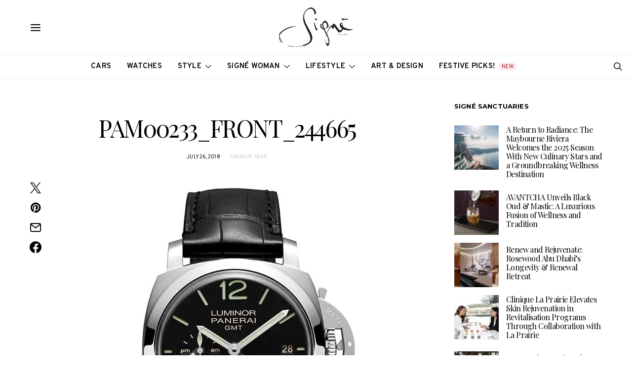

--- FILE ---
content_type: text/html; charset=UTF-8
request_url: https://signemagazine.com/pam00233_front_244665/
body_size: 56529
content:
<!DOCTYPE html>
<html lang="en-US" data-scheme='default'>
<head>
	<meta charset="UTF-8">
	<meta name="viewport" content="width=device-width, initial-scale=1">
	<link rel="profile" href="http://gmpg.org/xfn/11">
		<title>PAM00233_FRONT_244665 &#8211; Signé Magazine</title>
<meta name='robots' content='max-image-preview:large' />
	<style>img:is([sizes="auto" i], [sizes^="auto," i]) { contain-intrinsic-size: 3000px 1500px }</style>
	<!-- Google tag (gtag.js) consent mode dataLayer added by Site Kit -->
<script id="google_gtagjs-js-consent-mode-data-layer">
window.dataLayer = window.dataLayer || [];function gtag(){dataLayer.push(arguments);}
gtag('consent', 'default', {"ad_personalization":"denied","ad_storage":"denied","ad_user_data":"denied","analytics_storage":"denied","functionality_storage":"denied","security_storage":"denied","personalization_storage":"denied","region":["AT","BE","BG","CH","CY","CZ","DE","DK","EE","ES","FI","FR","GB","GR","HR","HU","IE","IS","IT","LI","LT","LU","LV","MT","NL","NO","PL","PT","RO","SE","SI","SK"],"wait_for_update":500});
window._googlesitekitConsentCategoryMap = {"statistics":["analytics_storage"],"marketing":["ad_storage","ad_user_data","ad_personalization"],"functional":["functionality_storage","security_storage"],"preferences":["personalization_storage"]};
window._googlesitekitConsents = {"ad_personalization":"denied","ad_storage":"denied","ad_user_data":"denied","analytics_storage":"denied","functionality_storage":"denied","security_storage":"denied","personalization_storage":"denied","region":["AT","BE","BG","CH","CY","CZ","DE","DK","EE","ES","FI","FR","GB","GR","HR","HU","IE","IS","IT","LI","LT","LU","LV","MT","NL","NO","PL","PT","RO","SE","SI","SK"],"wait_for_update":500};
</script>
<!-- End Google tag (gtag.js) consent mode dataLayer added by Site Kit -->
<link rel='dns-prefetch' href='//www.googletagmanager.com' />
<link rel='dns-prefetch' href='//fonts.googleapis.com' />
<link rel='dns-prefetch' href='//pagead2.googlesyndication.com' />
<link rel='dns-prefetch' href='//b990264.smushcdn.com' />
<link href='https://fonts.gstatic.com' crossorigin rel='preconnect' />
<link rel="alternate" type="application/rss+xml" title="Signé Magazine &raquo; Feed" href="https://signemagazine.com/feed/" />
<link rel="alternate" type="application/rss+xml" title="Signé Magazine &raquo; Comments Feed" href="https://signemagazine.com/comments/feed/" />
			<link rel="preload" href="https://signemagazine.com/wp-content/plugins/canvas/assets/fonts/canvas-icons.woff" as="font" type="font/woff" crossorigin>
			<script>
window._wpemojiSettings = {"baseUrl":"https:\/\/s.w.org\/images\/core\/emoji\/16.0.1\/72x72\/","ext":".png","svgUrl":"https:\/\/s.w.org\/images\/core\/emoji\/16.0.1\/svg\/","svgExt":".svg","source":{"concatemoji":"https:\/\/signemagazine.com\/wp-includes\/js\/wp-emoji-release.min.js?ver=6.8.3"}};
/*! This file is auto-generated */
!function(s,n){var o,i,e;function c(e){try{var t={supportTests:e,timestamp:(new Date).valueOf()};sessionStorage.setItem(o,JSON.stringify(t))}catch(e){}}function p(e,t,n){e.clearRect(0,0,e.canvas.width,e.canvas.height),e.fillText(t,0,0);var t=new Uint32Array(e.getImageData(0,0,e.canvas.width,e.canvas.height).data),a=(e.clearRect(0,0,e.canvas.width,e.canvas.height),e.fillText(n,0,0),new Uint32Array(e.getImageData(0,0,e.canvas.width,e.canvas.height).data));return t.every(function(e,t){return e===a[t]})}function u(e,t){e.clearRect(0,0,e.canvas.width,e.canvas.height),e.fillText(t,0,0);for(var n=e.getImageData(16,16,1,1),a=0;a<n.data.length;a++)if(0!==n.data[a])return!1;return!0}function f(e,t,n,a){switch(t){case"flag":return n(e,"\ud83c\udff3\ufe0f\u200d\u26a7\ufe0f","\ud83c\udff3\ufe0f\u200b\u26a7\ufe0f")?!1:!n(e,"\ud83c\udde8\ud83c\uddf6","\ud83c\udde8\u200b\ud83c\uddf6")&&!n(e,"\ud83c\udff4\udb40\udc67\udb40\udc62\udb40\udc65\udb40\udc6e\udb40\udc67\udb40\udc7f","\ud83c\udff4\u200b\udb40\udc67\u200b\udb40\udc62\u200b\udb40\udc65\u200b\udb40\udc6e\u200b\udb40\udc67\u200b\udb40\udc7f");case"emoji":return!a(e,"\ud83e\udedf")}return!1}function g(e,t,n,a){var r="undefined"!=typeof WorkerGlobalScope&&self instanceof WorkerGlobalScope?new OffscreenCanvas(300,150):s.createElement("canvas"),o=r.getContext("2d",{willReadFrequently:!0}),i=(o.textBaseline="top",o.font="600 32px Arial",{});return e.forEach(function(e){i[e]=t(o,e,n,a)}),i}function t(e){var t=s.createElement("script");t.src=e,t.defer=!0,s.head.appendChild(t)}"undefined"!=typeof Promise&&(o="wpEmojiSettingsSupports",i=["flag","emoji"],n.supports={everything:!0,everythingExceptFlag:!0},e=new Promise(function(e){s.addEventListener("DOMContentLoaded",e,{once:!0})}),new Promise(function(t){var n=function(){try{var e=JSON.parse(sessionStorage.getItem(o));if("object"==typeof e&&"number"==typeof e.timestamp&&(new Date).valueOf()<e.timestamp+604800&&"object"==typeof e.supportTests)return e.supportTests}catch(e){}return null}();if(!n){if("undefined"!=typeof Worker&&"undefined"!=typeof OffscreenCanvas&&"undefined"!=typeof URL&&URL.createObjectURL&&"undefined"!=typeof Blob)try{var e="postMessage("+g.toString()+"("+[JSON.stringify(i),f.toString(),p.toString(),u.toString()].join(",")+"));",a=new Blob([e],{type:"text/javascript"}),r=new Worker(URL.createObjectURL(a),{name:"wpTestEmojiSupports"});return void(r.onmessage=function(e){c(n=e.data),r.terminate(),t(n)})}catch(e){}c(n=g(i,f,p,u))}t(n)}).then(function(e){for(var t in e)n.supports[t]=e[t],n.supports.everything=n.supports.everything&&n.supports[t],"flag"!==t&&(n.supports.everythingExceptFlag=n.supports.everythingExceptFlag&&n.supports[t]);n.supports.everythingExceptFlag=n.supports.everythingExceptFlag&&!n.supports.flag,n.DOMReady=!1,n.readyCallback=function(){n.DOMReady=!0}}).then(function(){return e}).then(function(){var e;n.supports.everything||(n.readyCallback(),(e=n.source||{}).concatemoji?t(e.concatemoji):e.wpemoji&&e.twemoji&&(t(e.twemoji),t(e.wpemoji)))}))}((window,document),window._wpemojiSettings);
</script>

<link rel='stylesheet' id='canvas-css' href='https://signemagazine.com/wp-content/plugins/canvas/assets/css/canvas.css?ver=2.5.1' media='all' />
<link rel='alternate stylesheet' id='powerkit-icons-css' href='https://signemagazine.com/wp-content/plugins/powerkit/assets/fonts/powerkit-icons.woff?ver=3.0.4' as='font' type='font/wof' crossorigin />
<link rel='stylesheet' id='powerkit-css' href='https://signemagazine.com/wp-content/plugins/powerkit/assets/css/powerkit.css?ver=3.0.4' media='all' />
<style id='wp-emoji-styles-inline-css'>

	img.wp-smiley, img.emoji {
		display: inline !important;
		border: none !important;
		box-shadow: none !important;
		height: 1em !important;
		width: 1em !important;
		margin: 0 0.07em !important;
		vertical-align: -0.1em !important;
		background: none !important;
		padding: 0 !important;
	}
</style>
<link rel='stylesheet' id='wp-block-library-css' href='https://signemagazine.com/wp-includes/css/dist/block-library/style.min.css?ver=6.8.3' media='all' />
<style id='classic-theme-styles-inline-css'>
/*! This file is auto-generated */
.wp-block-button__link{color:#fff;background-color:#32373c;border-radius:9999px;box-shadow:none;text-decoration:none;padding:calc(.667em + 2px) calc(1.333em + 2px);font-size:1.125em}.wp-block-file__button{background:#32373c;color:#fff;text-decoration:none}
</style>
<link rel='stylesheet' id='directorist-account-button-style-css' href='https://signemagazine.com/wp-content/plugins/directorist/blocks/build/account-button/style-index.css?ver=1.0.0' media='all' />
<style id='directorist-search-modal-style-inline-css'>
.dspb-container,.dspb-container-fluid{width:100%;padding-right:var(--bs-gutter-x, 0.75rem);padding-left:var(--bs-gutter-x, 0.75rem);margin-right:auto;margin-left:auto}@media(min-width: 576px){.dspb-container,.dspb-container-sm{max-width:540px}}@media(min-width: 768px){.dspb-container,.dspb-container-md,.dspb-container-sm{max-width:720px}}@media(min-width: 992px){.dspb-container,.dspb-container-lg,.dspb-container-md,.dspb-container-sm{max-width:960px}}@media(min-width: 1200px){.dspb-container,.dspb-container-lg,.dspb-container-md,.dspb-container-sm,.dspb-container-xl{max-width:1140px}}@media(min-width: 1400px){.dspb-container,.dspb-container-lg,.dspb-container-md,.dspb-container-sm,.dspb-container-xl,.dspb-container-xxl{max-width:1320px}}.dspb-row{--bs-gutter-x: 1.5rem;--bs-gutter-y: 0;display:-webkit-box;display:-webkit-flex;display:-ms-flexbox;display:flex;-webkit-flex-wrap:wrap;-ms-flex-wrap:wrap;flex-wrap:wrap;margin-top:calc(var(--bs-gutter-y)*-1);margin-right:calc(var(--bs-gutter-x)*-0.5);margin-left:calc(var(--bs-gutter-x)*-0.5)}.dspb-row>*{width:100%}.directorist-search-popup-block{display:-webkit-inline-box;display:-webkit-inline-flex;display:-ms-inline-flexbox;display:inline-flex;-webkit-box-align:center;-webkit-align-items:center;-ms-flex-align:center;align-items:center}.directorist-search-popup-block__popup:not(.responsive-true){position:fixed;top:0;left:0;width:100%;height:auto;-webkit-transition:all .3s ease-in-out;transition:all .3s ease-in-out;-webkit-transform:translate(0, -50%) scaleY(0);transform:translate(0, -50%) scaleY(0);opacity:0;visibility:hidden;z-index:1031;background-color:var(--directorist-color-white);-webkit-box-shadow:0 5px 10px rgba(143,142,159,.1);box-shadow:0 5px 10px rgba(143,142,159,.1)}.directorist-search-popup-block__popup:not(.responsive-true).show{-webkit-transform:translate(0, 0) scaleY(1);transform:translate(0, 0) scaleY(1);opacity:1;visibility:visible}@media only screen and (max-width: 575px){.directorist-search-popup-block__popup.responsive-true .directorist-search-form-action__modal{display:none}}.directorist-search-popup-block__form{max-height:400px;overflow-y:auto;overflow-x:hidden;display:-webkit-box;display:-webkit-flex;display:-ms-flexbox;display:flex;padding:30px;margin-bottom:30px;scrollbar-width:thin;scrollbar-color:var(--directorist-color-border) var(--directorist-color-white)}@media only screen and (max-width: 767px){.directorist-search-popup-block__form{padding:30px 0 0}}@media only screen and (max-width: 575px){.directorist-search-popup-block__form{padding:30px 30px 0 6px}}.directorist-search-popup-block__form::-webkit-scrollbar{width:11px}.directorist-search-popup-block__form::-webkit-scrollbar-track{background:var(--directorist-color-white)}.directorist-search-popup-block__form::-webkit-scrollbar-thumb{background-color:var(--directorist-color-border);border-radius:6px;border:3px solid var(--directorist-color-white)}.directorist-search-popup-block__form-close{position:fixed;top:35px;right:50px;border:none;opacity:1;cursor:pointer;-webkit-transition:.3s ease-in-out;transition:.3s ease-in-out;z-index:99999;line-height:.8;display:-webkit-box;display:-webkit-flex;display:-ms-flexbox;display:flex;-webkit-box-align:center;-webkit-align-items:center;-ms-flex-align:center;align-items:center;-webkit-box-pack:center;-webkit-justify-content:center;-ms-flex-pack:center;justify-content:center;width:30px;height:30px;border-radius:50%;background-color:rgba(var(--directorist-color-danger-rgb), 0.15);-webkit-transition:.2s ease-in-out;transition:.2s ease-in-out}.directorist-search-popup-block__form-close .directorist-icon-mask:after{background-color:var(--directorist-color-danger)}@media only screen and (max-width: 767px){.directorist-search-popup-block__form-close{top:50px;right:15px}}@media only screen and (max-width: 575px){.directorist-search-popup-block__form-close{display:none}}.directorist-search-popup-block__overlay{position:fixed;top:0;left:0;width:100%;height:0;background-color:rgba(var(--directorist-color-dark-rgb), 0.2);-webkit-transition:.3s;transition:.3s;opacity:0;z-index:-1}.directorist-search-popup-block__overlay.show{height:100%;opacity:1;visibility:visible;z-index:1030;overflow-y:hidden}.directorist-search-popup-block-hidden{overflow:hidden}.directorist-search-popup-block__button{cursor:pointer;display:-webkit-inline-box;display:-webkit-inline-flex;display:-ms-inline-flexbox;display:inline-flex;-webkit-box-align:center;-webkit-align-items:center;-ms-flex-align:center;align-items:center;gap:6px}@media only screen and (max-width: 600px){.directorist-search-popup-block__button{width:40px;height:40px;-webkit-box-pack:center;-webkit-justify-content:center;-ms-flex-pack:center;justify-content:center;border:1px solid var(--directorist-color-border);border-radius:50%}.directorist-search-popup-block__button:hover .directorist-icon-mask:after{background-color:currentColor}}.directorist-search-popup-block__button .directorist-icon-mask:after{background-color:var(--directorist-color-gray)}.directorist-search-popup-block .directorist-search-contents{padding:65px 0 10px;width:100%}@media only screen and (max-width: 575px){.directorist-search-popup-block .directorist-search-contents{padding:0}}@media only screen and (min-width: 783.99px){.admin-bar .dspb-search__popup{top:32px}}@media only screen and (max-width: 782.99px){.admin-bar .dspb-search__popup{top:46px}}.wp-block-button__link{cursor:pointer;display:inline-block;text-align:center;word-break:break-word;-webkit-box-sizing:border-box;box-sizing:border-box}.wp-block-button__link.aligncenter{text-align:center}.wp-block-button__link.alignright{text-align:right}:where(.wp-block-button__link){-webkit-box-shadow:none;box-shadow:none;text-decoration:none;border-radius:9999px;padding:calc(.667em + 2px) calc(1.333em + 2px)}.wp-block-directorist-account-block-directorist-account-block[style*=text-decoration] .wp-block-button__link{text-decoration:inherit}.wp-block-directorist-account-block-directorist-account-block.has-custom-width{max-width:none}.wp-block-directorist-account-block-directorist-account-block.has-custom-width .wp-block-button__link{width:100%}.wp-block-directorist-account-block-directorist-account-block.has-custom-font-size .wp-block-button__link{font-size:inherit}.wp-block-directorist-account-block-directorist-account-block.wp-block-button__width-25{width:calc(25% - var(--wp--style--block-gap, 0.5em)*.75)}.wp-block-directorist-account-block-directorist-account-block.wp-block-button__width-50{width:calc(50% - var(--wp--style--block-gap, 0.5em)*.5)}.wp-block-directorist-account-block-directorist-account-block.wp-block-button__width-75{width:calc(75% - var(--wp--style--block-gap, 0.5em)*.25)}.wp-block-directorist-account-block-directorist-account-block.wp-block-button__width-100{width:100%;-webkit-flex-basis:100%;-ms-flex-preferred-size:100%;flex-basis:100%}.wp-block-directorist-account-block-directorist-account-block.is-style-squared,.wp-block-directorist-account-block-directorist-account-block__link.wp-block-directorist-account-block-directorist-account-block.is-style-squared{border-radius:0}.wp-block-directorist-account-block-directorist-account-block.no-border-radius,.wp-block-button__link.no-border-radius{border-radius:0 !important}:root :where(.wp-block-directorist-account-block-directorist-account-block.is-style-outline>.wp-block-button__link),:root :where(.wp-block-directorist-account-block-directorist-account-block .wp-block-button__link.is-style-outline){border:2px solid currentColor;padding:.667em 1.333em}:root :where(.wp-block-directorist-account-block-directorist-account-block.is-style-outline>.wp-block-button__link:not(.has-text-color)),:root :where(.wp-block-directorist-account-block-directorist-account-block .wp-block-button__link.is-style-outline:not(.has-text-color)){color:currentColor}:root :where(.wp-block-directorist-account-block-directorist-account-block.is-style-outline>.wp-block-button__link:not(.has-background)),:root :where(.wp-block-directorist-account-block-directorist-account-block .wp-block-button__link.is-style-outline:not(.has-background)){background-color:rgba(0,0,0,0);background-image:none}

</style>
<link rel='stylesheet' id='canvas-block-alert-style-css' href='https://signemagazine.com/wp-content/plugins/canvas/components/basic-elements/block-alert/block.css?ver=1764349079' media='all' />
<link rel='stylesheet' id='canvas-block-progress-style-css' href='https://signemagazine.com/wp-content/plugins/canvas/components/basic-elements/block-progress/block.css?ver=1764349079' media='all' />
<link rel='stylesheet' id='canvas-block-collapsibles-style-css' href='https://signemagazine.com/wp-content/plugins/canvas/components/basic-elements/block-collapsibles/block.css?ver=1764349079' media='all' />
<link rel='stylesheet' id='canvas-block-tabs-style-css' href='https://signemagazine.com/wp-content/plugins/canvas/components/basic-elements/block-tabs/block.css?ver=1764349079' media='all' />
<link rel='stylesheet' id='canvas-block-section-heading-style-css' href='https://signemagazine.com/wp-content/plugins/canvas/components/basic-elements/block-section-heading/block.css?ver=1764349079' media='all' />
<link rel='stylesheet' id='canvas-block-row-style-css' href='https://signemagazine.com/wp-content/plugins/canvas/components/layout-blocks/block-row/block-row.css?ver=1764349079' media='all' />
<link rel='stylesheet' id='canvas-block-posts-style-css' href='https://signemagazine.com/wp-content/plugins/canvas/components/posts/block-posts/block-posts.css?ver=1764349079' media='all' />
<link rel='stylesheet' id='canvas-justified-gallery-block-style-css' href='https://signemagazine.com/wp-content/plugins/canvas/components/justified-gallery/block/block-justified-gallery.css?ver=1764349079' media='all' />
<link rel='stylesheet' id='canvas-slider-gallery-block-style-css' href='https://signemagazine.com/wp-content/plugins/canvas/components/slider-gallery/block/block-slider-gallery.css?ver=1764349079' media='all' />
<link rel='stylesheet' id='canvas-block-posts-sidebar-css' href='https://signemagazine.com/wp-content/plugins/canvas/components/posts/block-posts-sidebar/block-posts-sidebar.css?ver=1764349079' media='all' />
<link rel='stylesheet' id='directorist-openstreet-map-leaflet-css' href='https://signemagazine.com/wp-content/plugins/directorist/assets/vendor-css/openstreet-map/leaflet.min.css?ver=8.5.8' media='all' />
<link rel='stylesheet' id='directorist-openstreet-map-openstreet-css' href='https://signemagazine.com/wp-content/plugins/directorist/assets/vendor-css/openstreet-map/openstreet.min.css?ver=8.5.8' media='all' />
<link rel='stylesheet' id='directorist-select2-style-css' href='https://signemagazine.com/wp-content/plugins/directorist/assets/vendor-css/select2.min.css?ver=8.5.8' media='all' />
<link rel='stylesheet' id='directorist-ez-media-uploader-style-css' href='https://signemagazine.com/wp-content/plugins/directorist/assets/vendor-css/ez-media-uploader.min.css?ver=8.5.8' media='all' />
<link rel='stylesheet' id='directorist-swiper-style-css' href='https://signemagazine.com/wp-content/plugins/directorist/assets/vendor-css/swiper.min.css?ver=8.5.8' media='all' />
<link rel='stylesheet' id='directorist-sweetalert-style-css' href='https://signemagazine.com/wp-content/plugins/directorist/assets/vendor-css/sweetalert.min.css?ver=8.5.8' media='all' />
<link rel='stylesheet' id='directorist-main-style-css' href='https://signemagazine.com/wp-content/plugins/directorist/assets/css/public-main.min.css?ver=8.5.8' media='all' />
<style id='directorist-main-style-inline-css'>
:root{--directorist-color-primary:#000;--directorist-color-primary-rgb:0,0,0;--directorist-color-secondary:#F2F3F5;--directorist-color-secondary-rgb:242,243,245;--directorist-color-dark:#000;--directorist-color-dark-rgb:0,0,0;--directorist-color-success:#28A800;--directorist-color-success-rgb:40,168,0;--directorist-color-info:#2c99ff;--directorist-color-info-rgb:44,153,255;--directorist-color-warning:#f28100;--directorist-color-warning-rgb:242,129,0;--directorist-color-danger:#f80718;--directorist-color-danger-rgb:248,7,24;--directorist-color-white:#fff;--directorist-color-white-rgb:255,255,255;--directorist-color-body:#404040;--directorist-color-gray:#bcbcbc;--directorist-color-gray-rgb:188,188,188;--directorist-color-gray-hover:#BCBCBC;--directorist-color-light:#ededed;--directorist-color-light-hover:#fff;--directorist-color-light-gray:#808080;--directorist-color-light-gray-rgb:237,237,237;--directorist-color-deep-gray:#808080;--directorist-color-bg-gray:#f4f4f4;--directorist-color-bg-light-gray:#F4F5F6;--directorist-color-bg-light:#EDEDED;--directorist-color-placeholder:#6c757d;--directorist-color-overlay:rgba(var(--directorist-color-dark-rgb),.5);--directorist-color-overlay-normal:rgba(var(--directorist-color-dark-rgb),.2);--directorist-color-border:#e9e9e9;--directorist-color-border-light:#f5f5f5;--directorist-color-border-gray:#d9d9d9;--directorist-box-shadow:0 4px 6px rgba(0,0,0,.04);--directorist-box-shadow-sm:0 2px 5px rgba(0,0,0,.05);--directorist-color-open-badge:#32cc6f;--directorist-color-closed-badge:#e23636;--directorist-color-featured-badge:#fa8b0c;--directorist-color-popular-badge:#f51957;--directorist-color-new-badge:#122069;--directorist-color-marker-shape:#444752;--directorist-color-marker-icon:#fff;--directorist-color-marker-shape-rgb:68,71,82;--directorist-fw-regular:400;--directorist-fw-medium:500;--directorist-fw-semiBold:600;--directorist-fw-bold:700;--directorist-border-radius-xs:8px;--directorist-border-radius-sm:10px;--directorist-border-radius-md:12px;--directorist-border-radius-lg:16px;--directorist-color-btn:var(--directorist-color-primary);--directorist-color-btn-hover:rgba(var(--directorist-color-primary-rgb),.80);--directorist-color-btn-border:var(--directorist-color-primary);--directorist-color-btn-primary:#fff;--directorist-color-btn-primary-rgb:0,0,0;--directorist-color-btn-primary-bg:#000;--directorist-color-btn-primary-border:#000;--directorist-color-btn-secondary:#000;--directorist-color-btn-secondary-rgb:0,0,0;--directorist-color-btn-secondary-bg:#f2f3f5;--directorist-color-btn-secondary-border:#f2f3f5;--directorist-color-star:var(--directorist-color-warning);--gallery-crop-width:740px;--gallery-crop-height:580px}.pricing .price_action .price_action--btn,#directorist.atbd_wrapper .btn-primary,.default-ad-search .submit_btn .btn-default,.atbd_content_active #directorist.atbd_wrapper.dashboard_area .user_pro_img_area .user_img .choose_btn #upload_pro_pic,#directorist.atbd_wrapper .at-modal .at-modal-close,.atbdp_login_form_shortcode #loginform p input[type=submit],.atbd_manage_fees_wrapper .table tr .action p .btn-block,#directorist.atbd_wrapper #atbdp-checkout-form #atbdp_checkout_submit_btn,#directorist.atbd_wrapper .ezmu__btn,.default-ad-search .submit_btn .btn-primary,.directorist-content-active .widget.atbd_widget .directorist .btn,.directorist-btn.directorist-btn-dark,.atbd-add-payment-method form .atbd-save-card,#bhCopyTime,#bhAddNew,.directorist-content-active .widget.atbd_widget .atbd_author_info_widget .btn{color:var(--directorist-color-white)}.pricing .price_action .price_action--btn:hover,#directorist.atbd_wrapper .btn-primary:hover,.default-ad-search .submit_btn .btn-default:hover,.atbd_content_active #directorist.atbd_wrapper.dashboard_area .user_pro_img_area .user_img .choose_btn #upload_pro_pic:hover,#directorist.atbd_wrapper .at-modal .at-modal-close:hover,.atbdp_login_form_shortcode #loginform p input[type=submit]:hover,.atbd_manage_fees_wrapper .table tr .action p .btn-block:hover,#directorist.atbd_wrapper #atbdp-checkout-form #atbdp_checkout_submit_btn:hover,#directorist.atbd_wrapper .ezmu__btn:hover,.default-ad-search .submit_btn .btn-primary:hover,.directorist-content-active .widget.atbd_widget .directorist .btn:hover,.directorist-btn.directorist-btn-dark:hover,.atbd-add-payment-method form .atbd-save-card:hover,#bhCopyTime:hover,#bhAddNew:hover,.bdb-select-hours .bdb-remove:hover,.directorist-content-active .widget.atbd_widget .atbd_author_info_widget .btn:hover{color:var(--directorist-color-white)}.pricing .price_action .price_action--btn,#directorist.atbd_wrapper .btn-primary,.default-ad-search .submit_btn .btn-default,.atbd_content_active #directorist.atbd_wrapper.dashboard_area .user_pro_img_area .user_img .choose_btn #upload_pro_pic,#directorist.atbd_wrapper .at-modal .at-modal-close,.atbdp_login_form_shortcode #loginform p input[type=submit],.atbd_manage_fees_wrapper .table tr .action p .btn-block,#directorist.atbd_wrapper .ezmu__btn,.default-ad-search .submit_btn .btn-primary .directorist-content-active .widget.atbd_widget .directorist .btn,.directorist-btn.directorist-btn-dark,.atbd-add-payment-method form .atbd-save-card,#bhCopyTime,#bhAddNew,.bdb-select-hours .bdb-remove,.directorist-content-active .widget.atbd_widget .atbd_author_info_widget .btn{background:var(--directorist-color-btn-primary-bg)}.pricing .price_action .price_action--btn:hover,#directorist.atbd_wrapper .btn-primary:hover,#directorist.atbd_wrapper .at-modal .at-modal-close:hover,.default-ad-search .submit_btn .btn-default:hover,.atbd_content_active #directorist.atbd_wrapper.dashboard_area .user_pro_img_area .user_img .choose_btn #upload_pro_pic:hover,.atbdp_login_form_shortcode #loginform p input[type=submit]:hover,#directorist.atbd_wrapper .ezmu__btn:hover,.default-ad-search .submit_btn .btn-primary:hover,.directorist-content-active .widget.atbd_widget .directorist .btn:hover,.directorist-btn.directorist-btn-dark:hover,.atbd-add-payment-method form .atbd-save-card:hover,#bhCopyTime:hover,#bhAddNew:hover,.bdb-select-hours .bdb-remove:hover,.directorist-content-active .widget.atbd_widget .atbd_author_info_widget .btn:hover{background:var(--directorist-color-btn-hover)}#directorist.atbd_wrapper .btn-primary,.default-ad-search .submit_btn .btn-default,.atbdp_login_form_shortcode #loginform p input[type=submit],.default-ad-search .submit_btn .btn-primary,.directorist-content-active .widget.atbd_widget .directorist .btn,.atbd-add-payment-method form .atbd-save-card,.directorist-content-active .widget.atbd_widget .atbd_author_info_widget .btn{border-color:var(--directorist-color-btn-border)}#directorist.atbd_wrapper .btn-primary:hover,.default-ad-search .submit_btn .btn-default:hover,.atbdp_login_form_shortcode #loginform p input[type=submit]:hover,.default-ad-search .submit_btn .btn-primary:hover,.directorist-content-active .widget.atbd_widget .directorist .btn:hover,.atbd-add-payment-method form .atbd-save-card:hover,.directorist-content-active .widget.atbd_widget .atbd_author_info_widget .btn:hover{border-color:var(--directorist-color-primary)}.ads-advanced .price-frequency .pf-btn input:checked+span,.atbdpr-range .ui-slider-horizontal .ui-slider-range,.custom-control .custom-control-input:checked~.check--select,#directorist.atbd_wrapper .pagination .nav-links .current,.atbd_director_social_wrap a,.widget.atbd_widget[id^=bd] .atbd_author_info_widget .directorist-author-social li a,.widget.atbd_widget[id^=dcl] .atbd_author_info_widget .directorist-author-social li a,.atbd_content_active #directorist.atbd_wrapper .widget.atbd_widget .atbdp.atbdp-widget-tags ul li a:hover{background:var(--directorist-color-primary)!important}.ads-advanced .price-frequency .pf-btn input:checked+span,.directorist-content-active .directorist-type-nav__list .directorist-type-nav__list__current .directorist-type-nav__link,.atbdpr-range .ui-slider-horizontal .ui-slider-handle,.custom-control .custom-control-input:checked~.check--select,.custom-control .custom-control-input:checked~.radio--select,#atpp-plan-change-modal .atm-contents-inner .dcl_pricing_plan input:checked+label:before,#dwpp-plan-renew-modal .atm-contents-inner .dcl_pricing_plan input:checked+label:before{border-color:var(--directorist-color-primary)}.atbd_map_shape{background:var(--directorist-color-marker-shape)!important}.map-icon-label i,.atbd_map_shape>span{color:var(--directorist-color-marker-icon)!important}
:root{--directorist-color-primary:#000;--directorist-color-primary-rgb:0,0,0;--directorist-color-secondary:#F2F3F5;--directorist-color-secondary-rgb:242,243,245;--directorist-color-dark:#000;--directorist-color-dark-rgb:0,0,0;--directorist-color-success:#28A800;--directorist-color-success-rgb:40,168,0;--directorist-color-info:#2c99ff;--directorist-color-info-rgb:44,153,255;--directorist-color-warning:#f28100;--directorist-color-warning-rgb:242,129,0;--directorist-color-danger:#f80718;--directorist-color-danger-rgb:248,7,24;--directorist-color-white:#fff;--directorist-color-white-rgb:255,255,255;--directorist-color-body:#404040;--directorist-color-gray:#bcbcbc;--directorist-color-gray-rgb:188,188,188;--directorist-color-gray-hover:#BCBCBC;--directorist-color-light:#ededed;--directorist-color-light-hover:#fff;--directorist-color-light-gray:#808080;--directorist-color-light-gray-rgb:237,237,237;--directorist-color-deep-gray:#808080;--directorist-color-bg-gray:#f4f4f4;--directorist-color-bg-light-gray:#F4F5F6;--directorist-color-bg-light:#EDEDED;--directorist-color-placeholder:#6c757d;--directorist-color-overlay:rgba(var(--directorist-color-dark-rgb),.5);--directorist-color-overlay-normal:rgba(var(--directorist-color-dark-rgb),.2);--directorist-color-border:#e9e9e9;--directorist-color-border-light:#f5f5f5;--directorist-color-border-gray:#d9d9d9;--directorist-box-shadow:0 4px 6px rgba(0,0,0,.04);--directorist-box-shadow-sm:0 2px 5px rgba(0,0,0,.05);--directorist-color-open-badge:#32cc6f;--directorist-color-closed-badge:#e23636;--directorist-color-featured-badge:#fa8b0c;--directorist-color-popular-badge:#f51957;--directorist-color-new-badge:#122069;--directorist-color-marker-shape:#444752;--directorist-color-marker-icon:#fff;--directorist-color-marker-shape-rgb:68,71,82;--directorist-fw-regular:400;--directorist-fw-medium:500;--directorist-fw-semiBold:600;--directorist-fw-bold:700;--directorist-border-radius-xs:8px;--directorist-border-radius-sm:10px;--directorist-border-radius-md:12px;--directorist-border-radius-lg:16px;--directorist-color-btn:var(--directorist-color-primary);--directorist-color-btn-hover:rgba(var(--directorist-color-primary-rgb),.80);--directorist-color-btn-border:var(--directorist-color-primary);--directorist-color-btn-primary:#fff;--directorist-color-btn-primary-rgb:0,0,0;--directorist-color-btn-primary-bg:#000;--directorist-color-btn-primary-border:#000;--directorist-color-btn-secondary:#000;--directorist-color-btn-secondary-rgb:0,0,0;--directorist-color-btn-secondary-bg:#f2f3f5;--directorist-color-btn-secondary-border:#f2f3f5;--directorist-color-star:var(--directorist-color-warning);--gallery-crop-width:740px;--gallery-crop-height:580px}.pricing .price_action .price_action--btn,#directorist.atbd_wrapper .btn-primary,.default-ad-search .submit_btn .btn-default,.atbd_content_active #directorist.atbd_wrapper.dashboard_area .user_pro_img_area .user_img .choose_btn #upload_pro_pic,#directorist.atbd_wrapper .at-modal .at-modal-close,.atbdp_login_form_shortcode #loginform p input[type=submit],.atbd_manage_fees_wrapper .table tr .action p .btn-block,#directorist.atbd_wrapper #atbdp-checkout-form #atbdp_checkout_submit_btn,#directorist.atbd_wrapper .ezmu__btn,.default-ad-search .submit_btn .btn-primary,.directorist-content-active .widget.atbd_widget .directorist .btn,.directorist-btn.directorist-btn-dark,.atbd-add-payment-method form .atbd-save-card,#bhCopyTime,#bhAddNew,.directorist-content-active .widget.atbd_widget .atbd_author_info_widget .btn{color:var(--directorist-color-white)}.pricing .price_action .price_action--btn:hover,#directorist.atbd_wrapper .btn-primary:hover,.default-ad-search .submit_btn .btn-default:hover,.atbd_content_active #directorist.atbd_wrapper.dashboard_area .user_pro_img_area .user_img .choose_btn #upload_pro_pic:hover,#directorist.atbd_wrapper .at-modal .at-modal-close:hover,.atbdp_login_form_shortcode #loginform p input[type=submit]:hover,.atbd_manage_fees_wrapper .table tr .action p .btn-block:hover,#directorist.atbd_wrapper #atbdp-checkout-form #atbdp_checkout_submit_btn:hover,#directorist.atbd_wrapper .ezmu__btn:hover,.default-ad-search .submit_btn .btn-primary:hover,.directorist-content-active .widget.atbd_widget .directorist .btn:hover,.directorist-btn.directorist-btn-dark:hover,.atbd-add-payment-method form .atbd-save-card:hover,#bhCopyTime:hover,#bhAddNew:hover,.bdb-select-hours .bdb-remove:hover,.directorist-content-active .widget.atbd_widget .atbd_author_info_widget .btn:hover{color:var(--directorist-color-white)}.pricing .price_action .price_action--btn,#directorist.atbd_wrapper .btn-primary,.default-ad-search .submit_btn .btn-default,.atbd_content_active #directorist.atbd_wrapper.dashboard_area .user_pro_img_area .user_img .choose_btn #upload_pro_pic,#directorist.atbd_wrapper .at-modal .at-modal-close,.atbdp_login_form_shortcode #loginform p input[type=submit],.atbd_manage_fees_wrapper .table tr .action p .btn-block,#directorist.atbd_wrapper .ezmu__btn,.default-ad-search .submit_btn .btn-primary .directorist-content-active .widget.atbd_widget .directorist .btn,.directorist-btn.directorist-btn-dark,.atbd-add-payment-method form .atbd-save-card,#bhCopyTime,#bhAddNew,.bdb-select-hours .bdb-remove,.directorist-content-active .widget.atbd_widget .atbd_author_info_widget .btn{background:var(--directorist-color-btn-primary-bg)}.pricing .price_action .price_action--btn:hover,#directorist.atbd_wrapper .btn-primary:hover,#directorist.atbd_wrapper .at-modal .at-modal-close:hover,.default-ad-search .submit_btn .btn-default:hover,.atbd_content_active #directorist.atbd_wrapper.dashboard_area .user_pro_img_area .user_img .choose_btn #upload_pro_pic:hover,.atbdp_login_form_shortcode #loginform p input[type=submit]:hover,#directorist.atbd_wrapper .ezmu__btn:hover,.default-ad-search .submit_btn .btn-primary:hover,.directorist-content-active .widget.atbd_widget .directorist .btn:hover,.directorist-btn.directorist-btn-dark:hover,.atbd-add-payment-method form .atbd-save-card:hover,#bhCopyTime:hover,#bhAddNew:hover,.bdb-select-hours .bdb-remove:hover,.directorist-content-active .widget.atbd_widget .atbd_author_info_widget .btn:hover{background:var(--directorist-color-btn-hover)}#directorist.atbd_wrapper .btn-primary,.default-ad-search .submit_btn .btn-default,.atbdp_login_form_shortcode #loginform p input[type=submit],.default-ad-search .submit_btn .btn-primary,.directorist-content-active .widget.atbd_widget .directorist .btn,.atbd-add-payment-method form .atbd-save-card,.directorist-content-active .widget.atbd_widget .atbd_author_info_widget .btn{border-color:var(--directorist-color-btn-border)}#directorist.atbd_wrapper .btn-primary:hover,.default-ad-search .submit_btn .btn-default:hover,.atbdp_login_form_shortcode #loginform p input[type=submit]:hover,.default-ad-search .submit_btn .btn-primary:hover,.directorist-content-active .widget.atbd_widget .directorist .btn:hover,.atbd-add-payment-method form .atbd-save-card:hover,.directorist-content-active .widget.atbd_widget .atbd_author_info_widget .btn:hover{border-color:var(--directorist-color-primary)}.ads-advanced .price-frequency .pf-btn input:checked+span,.atbdpr-range .ui-slider-horizontal .ui-slider-range,.custom-control .custom-control-input:checked~.check--select,#directorist.atbd_wrapper .pagination .nav-links .current,.atbd_director_social_wrap a,.widget.atbd_widget[id^=bd] .atbd_author_info_widget .directorist-author-social li a,.widget.atbd_widget[id^=dcl] .atbd_author_info_widget .directorist-author-social li a,.atbd_content_active #directorist.atbd_wrapper .widget.atbd_widget .atbdp.atbdp-widget-tags ul li a:hover{background:var(--directorist-color-primary)!important}.ads-advanced .price-frequency .pf-btn input:checked+span,.directorist-content-active .directorist-type-nav__list .directorist-type-nav__list__current .directorist-type-nav__link,.atbdpr-range .ui-slider-horizontal .ui-slider-handle,.custom-control .custom-control-input:checked~.check--select,.custom-control .custom-control-input:checked~.radio--select,#atpp-plan-change-modal .atm-contents-inner .dcl_pricing_plan input:checked+label:before,#dwpp-plan-renew-modal .atm-contents-inner .dcl_pricing_plan input:checked+label:before{border-color:var(--directorist-color-primary)}.atbd_map_shape{background:var(--directorist-color-marker-shape)!important}.map-icon-label i,.atbd_map_shape>span{color:var(--directorist-color-marker-icon)!important}
</style>
<link rel='stylesheet' id='directorist-blocks-common-css' href='https://signemagazine.com/wp-content/plugins/directorist/blocks/assets/index.css?ver=1' media='all' />
<link rel='stylesheet' id='csco-block-posts-sidebar-style-css' href='https://signemagazine.com/wp-content/themes/authentic/css/blocks/posts-sidebar.css?ver=1726086149' media='all' />
<link rel='stylesheet' id='csco-block-twitter-slider-style-css' href='https://signemagazine.com/wp-content/themes/authentic/css/blocks/twitter-slider.css?ver=1726086149' media='all' />
<link rel='stylesheet' id='csco-block-tiles-style-css' href='https://signemagazine.com/wp-content/themes/authentic/css/blocks/tiles.css?ver=1726086149' media='all' />
<link rel='stylesheet' id='csco-block-horizontal-tiles-style-css' href='https://signemagazine.com/wp-content/themes/authentic/css/blocks/horizontal-tiles.css?ver=1726086149' media='all' />
<link rel='stylesheet' id='csco-block-full-style-css' href='https://signemagazine.com/wp-content/themes/authentic/css/blocks/full.css?ver=1726086149' media='all' />
<link rel='stylesheet' id='csco-block-slider-style-css' href='https://signemagazine.com/wp-content/themes/authentic/css/blocks/slider.css?ver=1726086149' media='all' />
<link rel='stylesheet' id='csco-block-carousel-style-css' href='https://signemagazine.com/wp-content/themes/authentic/css/blocks/carousel.css?ver=1726086149' media='all' />
<link rel='stylesheet' id='csco-block-wide-style-css' href='https://signemagazine.com/wp-content/themes/authentic/css/blocks/wide.css?ver=1726086149' media='all' />
<link rel='stylesheet' id='csco-block-narrow-style-css' href='https://signemagazine.com/wp-content/themes/authentic/css/blocks/narrow.css?ver=1726086149' media='all' />
<style id='global-styles-inline-css'>
:root{--wp--preset--aspect-ratio--square: 1;--wp--preset--aspect-ratio--4-3: 4/3;--wp--preset--aspect-ratio--3-4: 3/4;--wp--preset--aspect-ratio--3-2: 3/2;--wp--preset--aspect-ratio--2-3: 2/3;--wp--preset--aspect-ratio--16-9: 16/9;--wp--preset--aspect-ratio--9-16: 9/16;--wp--preset--color--black: #000000;--wp--preset--color--cyan-bluish-gray: #abb8c3;--wp--preset--color--white: #FFFFFF;--wp--preset--color--pale-pink: #f78da7;--wp--preset--color--vivid-red: #ce2e2e;--wp--preset--color--luminous-vivid-orange: #ff6900;--wp--preset--color--luminous-vivid-amber: #fcb902;--wp--preset--color--light-green-cyan: #7bdcb5;--wp--preset--color--vivid-green-cyan: #01d083;--wp--preset--color--pale-cyan-blue: #8ed1fc;--wp--preset--color--vivid-cyan-blue: #0693e3;--wp--preset--color--vivid-purple: #9b51e0;--wp--preset--color--secondary: #f8f8f8;--wp--preset--gradient--vivid-cyan-blue-to-vivid-purple: linear-gradient(135deg,rgba(6,147,227,1) 0%,rgb(155,81,224) 100%);--wp--preset--gradient--light-green-cyan-to-vivid-green-cyan: linear-gradient(135deg,rgb(122,220,180) 0%,rgb(0,208,130) 100%);--wp--preset--gradient--luminous-vivid-amber-to-luminous-vivid-orange: linear-gradient(135deg,rgba(252,185,0,1) 0%,rgba(255,105,0,1) 100%);--wp--preset--gradient--luminous-vivid-orange-to-vivid-red: linear-gradient(135deg,rgba(255,105,0,1) 0%,rgb(207,46,46) 100%);--wp--preset--gradient--very-light-gray-to-cyan-bluish-gray: linear-gradient(135deg,rgb(238,238,238) 0%,rgb(169,184,195) 100%);--wp--preset--gradient--cool-to-warm-spectrum: linear-gradient(135deg,rgb(74,234,220) 0%,rgb(151,120,209) 20%,rgb(207,42,186) 40%,rgb(238,44,130) 60%,rgb(251,105,98) 80%,rgb(254,248,76) 100%);--wp--preset--gradient--blush-light-purple: linear-gradient(135deg,rgb(255,206,236) 0%,rgb(152,150,240) 100%);--wp--preset--gradient--blush-bordeaux: linear-gradient(135deg,rgb(254,205,165) 0%,rgb(254,45,45) 50%,rgb(107,0,62) 100%);--wp--preset--gradient--luminous-dusk: linear-gradient(135deg,rgb(255,203,112) 0%,rgb(199,81,192) 50%,rgb(65,88,208) 100%);--wp--preset--gradient--pale-ocean: linear-gradient(135deg,rgb(255,245,203) 0%,rgb(182,227,212) 50%,rgb(51,167,181) 100%);--wp--preset--gradient--electric-grass: linear-gradient(135deg,rgb(202,248,128) 0%,rgb(113,206,126) 100%);--wp--preset--gradient--midnight: linear-gradient(135deg,rgb(2,3,129) 0%,rgb(40,116,252) 100%);--wp--preset--font-size--small: 13px;--wp--preset--font-size--medium: 20px;--wp--preset--font-size--large: 36px;--wp--preset--font-size--x-large: 42px;--wp--preset--spacing--20: 0.44rem;--wp--preset--spacing--30: 0.67rem;--wp--preset--spacing--40: 1rem;--wp--preset--spacing--50: 1.5rem;--wp--preset--spacing--60: 2.25rem;--wp--preset--spacing--70: 3.38rem;--wp--preset--spacing--80: 5.06rem;--wp--preset--shadow--natural: 6px 6px 9px rgba(0, 0, 0, 0.2);--wp--preset--shadow--deep: 12px 12px 50px rgba(0, 0, 0, 0.4);--wp--preset--shadow--sharp: 6px 6px 0px rgba(0, 0, 0, 0.2);--wp--preset--shadow--outlined: 6px 6px 0px -3px rgba(255, 255, 255, 1), 6px 6px rgba(0, 0, 0, 1);--wp--preset--shadow--crisp: 6px 6px 0px rgba(0, 0, 0, 1);}:where(.is-layout-flex){gap: 0.5em;}:where(.is-layout-grid){gap: 0.5em;}body .is-layout-flex{display: flex;}.is-layout-flex{flex-wrap: wrap;align-items: center;}.is-layout-flex > :is(*, div){margin: 0;}body .is-layout-grid{display: grid;}.is-layout-grid > :is(*, div){margin: 0;}:where(.wp-block-columns.is-layout-flex){gap: 2em;}:where(.wp-block-columns.is-layout-grid){gap: 2em;}:where(.wp-block-post-template.is-layout-flex){gap: 1.25em;}:where(.wp-block-post-template.is-layout-grid){gap: 1.25em;}.has-black-color{color: var(--wp--preset--color--black) !important;}.has-cyan-bluish-gray-color{color: var(--wp--preset--color--cyan-bluish-gray) !important;}.has-white-color{color: var(--wp--preset--color--white) !important;}.has-pale-pink-color{color: var(--wp--preset--color--pale-pink) !important;}.has-vivid-red-color{color: var(--wp--preset--color--vivid-red) !important;}.has-luminous-vivid-orange-color{color: var(--wp--preset--color--luminous-vivid-orange) !important;}.has-luminous-vivid-amber-color{color: var(--wp--preset--color--luminous-vivid-amber) !important;}.has-light-green-cyan-color{color: var(--wp--preset--color--light-green-cyan) !important;}.has-vivid-green-cyan-color{color: var(--wp--preset--color--vivid-green-cyan) !important;}.has-pale-cyan-blue-color{color: var(--wp--preset--color--pale-cyan-blue) !important;}.has-vivid-cyan-blue-color{color: var(--wp--preset--color--vivid-cyan-blue) !important;}.has-vivid-purple-color{color: var(--wp--preset--color--vivid-purple) !important;}.has-black-background-color{background-color: var(--wp--preset--color--black) !important;}.has-cyan-bluish-gray-background-color{background-color: var(--wp--preset--color--cyan-bluish-gray) !important;}.has-white-background-color{background-color: var(--wp--preset--color--white) !important;}.has-pale-pink-background-color{background-color: var(--wp--preset--color--pale-pink) !important;}.has-vivid-red-background-color{background-color: var(--wp--preset--color--vivid-red) !important;}.has-luminous-vivid-orange-background-color{background-color: var(--wp--preset--color--luminous-vivid-orange) !important;}.has-luminous-vivid-amber-background-color{background-color: var(--wp--preset--color--luminous-vivid-amber) !important;}.has-light-green-cyan-background-color{background-color: var(--wp--preset--color--light-green-cyan) !important;}.has-vivid-green-cyan-background-color{background-color: var(--wp--preset--color--vivid-green-cyan) !important;}.has-pale-cyan-blue-background-color{background-color: var(--wp--preset--color--pale-cyan-blue) !important;}.has-vivid-cyan-blue-background-color{background-color: var(--wp--preset--color--vivid-cyan-blue) !important;}.has-vivid-purple-background-color{background-color: var(--wp--preset--color--vivid-purple) !important;}.has-black-border-color{border-color: var(--wp--preset--color--black) !important;}.has-cyan-bluish-gray-border-color{border-color: var(--wp--preset--color--cyan-bluish-gray) !important;}.has-white-border-color{border-color: var(--wp--preset--color--white) !important;}.has-pale-pink-border-color{border-color: var(--wp--preset--color--pale-pink) !important;}.has-vivid-red-border-color{border-color: var(--wp--preset--color--vivid-red) !important;}.has-luminous-vivid-orange-border-color{border-color: var(--wp--preset--color--luminous-vivid-orange) !important;}.has-luminous-vivid-amber-border-color{border-color: var(--wp--preset--color--luminous-vivid-amber) !important;}.has-light-green-cyan-border-color{border-color: var(--wp--preset--color--light-green-cyan) !important;}.has-vivid-green-cyan-border-color{border-color: var(--wp--preset--color--vivid-green-cyan) !important;}.has-pale-cyan-blue-border-color{border-color: var(--wp--preset--color--pale-cyan-blue) !important;}.has-vivid-cyan-blue-border-color{border-color: var(--wp--preset--color--vivid-cyan-blue) !important;}.has-vivid-purple-border-color{border-color: var(--wp--preset--color--vivid-purple) !important;}.has-vivid-cyan-blue-to-vivid-purple-gradient-background{background: var(--wp--preset--gradient--vivid-cyan-blue-to-vivid-purple) !important;}.has-light-green-cyan-to-vivid-green-cyan-gradient-background{background: var(--wp--preset--gradient--light-green-cyan-to-vivid-green-cyan) !important;}.has-luminous-vivid-amber-to-luminous-vivid-orange-gradient-background{background: var(--wp--preset--gradient--luminous-vivid-amber-to-luminous-vivid-orange) !important;}.has-luminous-vivid-orange-to-vivid-red-gradient-background{background: var(--wp--preset--gradient--luminous-vivid-orange-to-vivid-red) !important;}.has-very-light-gray-to-cyan-bluish-gray-gradient-background{background: var(--wp--preset--gradient--very-light-gray-to-cyan-bluish-gray) !important;}.has-cool-to-warm-spectrum-gradient-background{background: var(--wp--preset--gradient--cool-to-warm-spectrum) !important;}.has-blush-light-purple-gradient-background{background: var(--wp--preset--gradient--blush-light-purple) !important;}.has-blush-bordeaux-gradient-background{background: var(--wp--preset--gradient--blush-bordeaux) !important;}.has-luminous-dusk-gradient-background{background: var(--wp--preset--gradient--luminous-dusk) !important;}.has-pale-ocean-gradient-background{background: var(--wp--preset--gradient--pale-ocean) !important;}.has-electric-grass-gradient-background{background: var(--wp--preset--gradient--electric-grass) !important;}.has-midnight-gradient-background{background: var(--wp--preset--gradient--midnight) !important;}.has-small-font-size{font-size: var(--wp--preset--font-size--small) !important;}.has-medium-font-size{font-size: var(--wp--preset--font-size--medium) !important;}.has-large-font-size{font-size: var(--wp--preset--font-size--large) !important;}.has-x-large-font-size{font-size: var(--wp--preset--font-size--x-large) !important;}
:where(.wp-block-post-template.is-layout-flex){gap: 1.25em;}:where(.wp-block-post-template.is-layout-grid){gap: 1.25em;}
:where(.wp-block-columns.is-layout-flex){gap: 2em;}:where(.wp-block-columns.is-layout-grid){gap: 2em;}
:root :where(.wp-block-pullquote){font-size: 1.5em;line-height: 1.6;}
</style>
<link rel='stylesheet' id='absolute-reviews-css' href='https://signemagazine.com/wp-content/plugins/absolute-reviews/public/css/absolute-reviews-public.css?ver=1.1.6' media='all' />
<link rel='stylesheet' id='advanced-popups-css' href='https://signemagazine.com/wp-content/plugins/advanced-popups/public/css/advanced-popups-public.css?ver=1.2.2' media='all' />
<link rel='stylesheet' id='canvas-block-heading-style-css' href='https://signemagazine.com/wp-content/plugins/canvas/components/content-formatting/block-heading/block.css?ver=1764349079' media='all' />
<link rel='stylesheet' id='canvas-block-list-style-css' href='https://signemagazine.com/wp-content/plugins/canvas/components/content-formatting/block-list/block.css?ver=1764349079' media='all' />
<link rel='stylesheet' id='canvas-block-paragraph-style-css' href='https://signemagazine.com/wp-content/plugins/canvas/components/content-formatting/block-paragraph/block.css?ver=1764349079' media='all' />
<link rel='stylesheet' id='canvas-block-separator-style-css' href='https://signemagazine.com/wp-content/plugins/canvas/components/content-formatting/block-separator/block.css?ver=1764349079' media='all' />
<link rel='stylesheet' id='canvas-block-group-style-css' href='https://signemagazine.com/wp-content/plugins/canvas/components/basic-elements/block-group/block.css?ver=1764349079' media='all' />
<link rel='stylesheet' id='canvas-block-cover-style-css' href='https://signemagazine.com/wp-content/plugins/canvas/components/basic-elements/block-cover/block.css?ver=1764349079' media='all' />
<link rel='stylesheet' id='contact-form-7-css' href='https://signemagazine.com/wp-content/plugins/contact-form-7/includes/css/styles.css?ver=6.1.4' media='all' />
<link rel='stylesheet' id='powerkit-basic-elements-css' href='https://signemagazine.com/wp-content/plugins/powerkit/modules/basic-elements/public/css/public-powerkit-basic-elements.css?ver=3.0.4' media='screen' />
<link rel='stylesheet' id='powerkit-coming-soon-css' href='https://signemagazine.com/wp-content/plugins/powerkit/modules/coming-soon/public/css/public-powerkit-coming-soon.css?ver=3.0.4' media='all' />
<link rel='stylesheet' id='powerkit-content-formatting-css' href='https://signemagazine.com/wp-content/plugins/powerkit/modules/content-formatting/public/css/public-powerkit-content-formatting.css?ver=3.0.4' media='all' />
<link rel='stylesheet' id='powerkit-сontributors-css' href='https://signemagazine.com/wp-content/plugins/powerkit/modules/contributors/public/css/public-powerkit-contributors.css?ver=3.0.4' media='all' />
<link rel='stylesheet' id='powerkit-featured-categories-css' href='https://signemagazine.com/wp-content/plugins/powerkit/modules/featured-categories/public/css/public-powerkit-featured-categories.css?ver=3.0.4' media='all' />
<link rel='stylesheet' id='powerkit-inline-posts-css' href='https://signemagazine.com/wp-content/plugins/powerkit/modules/inline-posts/public/css/public-powerkit-inline-posts.css?ver=3.0.4' media='all' />
<link rel='stylesheet' id='powerkit-instagram-css' href='https://signemagazine.com/wp-content/plugins/powerkit/modules/instagram/public/css/public-powerkit-instagram.css?ver=3.0.4' media='all' />
<link rel='stylesheet' id='powerkit-justified-gallery-css' href='https://signemagazine.com/wp-content/plugins/powerkit/modules/justified-gallery/public/css/public-powerkit-justified-gallery.css?ver=3.0.4' media='all' />
<link rel='stylesheet' id='glightbox-css' href='https://signemagazine.com/wp-content/plugins/powerkit/modules/lightbox/public/css/glightbox.min.css?ver=3.0.4' media='all' />
<link rel='stylesheet' id='powerkit-lightbox-css' href='https://signemagazine.com/wp-content/plugins/powerkit/modules/lightbox/public/css/public-powerkit-lightbox.css?ver=3.0.4' media='all' />
<link rel='stylesheet' id='powerkit-opt-in-forms-css' href='https://signemagazine.com/wp-content/plugins/powerkit/modules/opt-in-forms/public/css/public-powerkit-opt-in-forms.css?ver=3.0.4' media='all' />
<link rel='stylesheet' id='powerkit-pinterest-css' href='https://signemagazine.com/wp-content/plugins/powerkit/modules/pinterest/public/css/public-powerkit-pinterest.css?ver=3.0.4' media='all' />
<link rel='stylesheet' id='powerkit-scroll-to-top-css' href='https://signemagazine.com/wp-content/plugins/powerkit/modules/scroll-to-top/public/css/public-powerkit-scroll-to-top.css?ver=3.0.4' media='all' />
<link rel='stylesheet' id='powerkit-share-buttons-css' href='https://signemagazine.com/wp-content/plugins/powerkit/modules/share-buttons/public/css/public-powerkit-share-buttons.css?ver=3.0.4' media='all' />
<link rel='stylesheet' id='powerkit-social-links-css' href='https://signemagazine.com/wp-content/plugins/powerkit/modules/social-links/public/css/public-powerkit-social-links.css?ver=3.0.4' media='all' />
<link rel='stylesheet' id='powerkit-table-of-contents-css' href='https://signemagazine.com/wp-content/plugins/powerkit/modules/table-of-contents/public/css/public-powerkit-table-of-contents.css?ver=3.0.4' media='all' />
<link rel='stylesheet' id='powerkit-twitter-css' href='https://signemagazine.com/wp-content/plugins/powerkit/modules/twitter/public/css/public-powerkit-twitter.css?ver=3.0.4' media='all' />
<link rel='stylesheet' id='powerkit-widget-about-css' href='https://signemagazine.com/wp-content/plugins/powerkit/modules/widget-about/public/css/public-powerkit-widget-about.css?ver=3.0.4' media='all' />
<link rel='stylesheet' id='magnific-popup-css' href='https://signemagazine.com/wp-content/plugins/sight/render/css/magnific-popup.css?ver=1764349112' media='all' />
<link rel='stylesheet' id='sight-css' href='https://signemagazine.com/wp-content/plugins/sight/render/css/sight.css?ver=1764349112' media='all' />
<link rel='stylesheet' id='sight-common-css' href='https://signemagazine.com/wp-content/plugins/sight/render/css/sight-common.css?ver=1764349112' media='all' />
<link rel='stylesheet' id='sight-lightbox-css' href='https://signemagazine.com/wp-content/plugins/sight/render/css/sight-lightbox.css?ver=1764349112' media='all' />
<link rel='stylesheet' id='csco-styles-css' href='https://signemagazine.com/wp-content/themes/authentic/style.css?ver=7.2.0' media='all' />
<link rel='stylesheet' id='searchwp-forms-css' href='https://signemagazine.com/wp-content/plugins/searchwp-live-ajax-search/assets/styles/frontend/search-forms.min.css?ver=1.8.6' media='all' />
<link rel='stylesheet' id='searchwp-live-search-css' href='https://signemagazine.com/wp-content/plugins/searchwp-live-ajax-search/assets/styles/style.min.css?ver=1.8.6' media='all' />
<style id='searchwp-live-search-inline-css'>
.searchwp-live-search-result .searchwp-live-search-result--title a {
  font-size: 16px;
}
.searchwp-live-search-result .searchwp-live-search-result--price {
  font-size: 14px;
}
.searchwp-live-search-result .searchwp-live-search-result--add-to-cart .button {
  font-size: 14px;
}

</style>
<link rel='stylesheet' id='csco-legacy-features-css' href='https://signemagazine.com/wp-content/themes/authentic/css/legacy-features.css?ver=7.2.0' media='all' />
<link rel='stylesheet' id='42f92fdac2cf90d76c6d246a3953e8d6-css' href='https://fonts.googleapis.com/css?family=Playfair+Display%3A400%2C400i%2C700%2C700i&#038;subset=latin%2Clatin-ext%2Ccyrillic%2Ccyrillic-ext%2Cvietnamese&#038;display=swap&#038;ver=7.2.0' media='all' />
<link rel='stylesheet' id='bd4d127cad9b43f44c2a59d921db9b43-css' href='https://fonts.googleapis.com/css?family=Roboto%3A400&#038;subset=latin%2Clatin-ext%2Ccyrillic%2Ccyrillic-ext%2Cvietnamese&#038;display=swap&#038;ver=7.2.0' media='all' />
<link rel='stylesheet' id='f826ad07a3d8011f3dc89b2ecefb50e4-css' href='https://fonts.googleapis.com/css?family=Lora%3A400&#038;subset=latin%2Clatin-ext%2Ccyrillic%2Ccyrillic-ext%2Cvietnamese&#038;display=swap&#038;ver=7.2.0' media='all' />
<link rel='stylesheet' id='0f693886b1928d03c29c8c0c98e691bb-css' href='https://fonts.googleapis.com/css?family=Montserrat%3A700%2C400%2C500%2C600%2C300&#038;subset=latin%2Clatin-ext%2Ccyrillic%2Ccyrillic-ext%2Cvietnamese&#038;display=swap&#038;ver=7.2.0' media='all' />
<link rel='stylesheet' id='f82a9c48d0af5dcd68df6d779312d845-css' href='https://fonts.googleapis.com/css?family=Overpass%3A600%2C400&#038;subset=latin%2Clatin-ext%2Ccyrillic%2Ccyrillic-ext%2Cvietnamese&#038;display=swap&#038;ver=7.2.0' media='all' />
<script id="jquery-core-js-extra">
var directorist = {"request_headers":{"Referer-Page-ID":3521},"nonce":"a28fc11181","directorist_nonce":"e84e808221","ajax_nonce":"ad58a15074","is_admin":"","ajaxurl":"https:\/\/signemagazine.com\/wp-admin\/admin-ajax.php","assets_url":"https:\/\/signemagazine.com\/wp-content\/plugins\/directorist\/assets\/","home_url":"https:\/\/signemagazine.com","rest_url":"https:\/\/signemagazine.com\/wp-json\/","rest_nonce":"d8945ea4b9","nonceName":"atbdp_nonce_js","login_alert_message":"Sorry, you need to login first.","rtl":"false","warning":"WARNING!","success":"SUCCESS!","not_add_more_than_one":"You can not add more than one review. Refresh the page to edit or delete your review!,","duplicate_review_error":"Sorry! your review already in process.","review_success":"Reviews Saved Successfully!","review_approval_text":"Your review has been received. It requires admin approval to publish.","review_error":"Something went wrong. Check the form and try again!!!","review_loaded":"Reviews Loaded!","review_not_available":"NO MORE REVIEWS AVAILABLE!,","review_have_not_for_delete":"You do not have any review to delete. Refresh the page to submit new review!!!,","review_sure_msg":"Are you sure?","review_want_to_remove":"Do you really want to remove this review!","review_delete_msg":"Yes, Delete it!","review_cancel_btn_text":"Cancel","review_wrong_msg":"Something went wrong!, Try again","listing_remove_title":"Are you sure?","listing_remove_text":"Do you really want to delete this item?!","listing_remove_confirm_text":"Yes, Delete it!","listing_delete":"Deleted!!","listing_error_title":"ERROR!!","listing_error_text":"Something went wrong!!!, Try again","upload_pro_pic_title":"Select or Upload a profile picture","upload_pro_pic_text":"Use this Image","payNow":"Pay Now","completeSubmission":"Complete Submission","waiting_msg":"Sending the message, please wait...","plugin_url":"https:\/\/signemagazine.com\/wp-content\/plugins\/directorist\/","currentDate":"July 26, 2018","enable_reviewer_content":"1","add_listing_data":{"nonce":"a28fc11181","ajaxurl":"https:\/\/signemagazine.com\/wp-admin\/admin-ajax.php","nonceName":"atbdp_nonce_js","is_admin":false,"media_uploader":[{"element_id":"directorist-image-upload","meta_name":"listing_img","files_meta_name":"files_meta","error_msg":"Listing gallery has invalid files"}],"i18n_text":{"see_more_text":"See More","see_less_text":"See Less","confirmation_text":"Are you sure","ask_conf_sl_lnk_del_txt":"Do you really want to remove this Social Link!","ask_conf_faqs_del_txt":"Do you really want to remove this FAQ!","confirm_delete":"Yes, Delete it!","deleted":"Deleted!","max_location_creation":"","max_location_msg":"You can only use ","submission_wait_msg":"Please wait, your submission is being processed.","image_uploading_msg":"Please wait, your selected images being uploaded."},"create_new_tag":"","create_new_loc":"","create_new_cat":"","image_notice":"Sorry! You have crossed the maximum image limit","category_custom_field_relations":{"685854125":[]}},"lazy_load_taxonomy_fields":"","current_page_id":"3521","icon_markup":"<i class=\"directorist-icon-mask ##CLASS##\" aria-hidden=\"true\" style=\"--directorist-icon: url(##URL##)\"><\/i>","search_form_default_label":"Label","search_form_default_placeholder":"Placeholder","add_listing_url":"https:\/\/signemagazine.com\/add-listing\/","enabled_multi_directory":"","site_name":"Sign\u00e9 Magazine","dynamic_view_count_cache":"","loading_more_text":"Loading more...","script_debugging":"1","ajax_url":"https:\/\/signemagazine.com\/wp-admin\/admin-ajax.php","redirect_url":"?rand=1769904627&rand=1769904627","loading_message":"Sending user info, please wait...","login_error_message":"Wrong username or password.","i18n_text":{"category_selection":"Select a category","location_selection":"Select a location","show_more":"Show More","show_less":"Show Less","added_favourite":"Added to favorite","please_login":"Please login first","select_listing_map":"openstreet","Miles":" Miles"},"args":{"search_max_radius_distance":1000},"directory_type":"685854125","default_directory_type":"general","directory_type_term_data":{"submission_form_fields":{"fields":{"title":{"widget_group":"preset","widget_name":"title","type":"text","field_key":"listing_title","required":"1","label":"Title","placeholder":"","widget_key":"title"},"description":{"type":"wp_editor","field_key":"listing_content","label":"Description","placeholder":"","required":"","only_for_admin":"","widget_name":"description","widget_group":"preset","widget_key":"description"},"pricing":{"label":"Pricing","pricing_type":"both","price_range_label":"Price Range","price_range_placeholder":"Select Price Range","price_unit_field_type":"number","price_unit_field_label":"Price [USD]","price_unit_field_placeholder":"Price of this listing. Eg. 100","only_for_admin":"","widget_name":"pricing","widget_group":"preset","field_key":"","widget_key":"pricing"},"location":{"field_key":"tax_input[at_biz_dir-location][]","label":"Location","type":"multiple","placeholder":"","required":"","only_for_admin":"","widget_name":"location","widget_group":"preset","widget_key":"location","create_new_loc":""},"tag":{"field_key":"tax_input[at_biz_dir-tags][]","label":"Tag","placeholder":"Tag","type":"multiple","required":"","allow_new":"1","only_for_admin":"","widget_name":"tag","widget_group":"preset","widget_key":"tag"},"category":{"field_key":"admin_category_select[]","label":"Category","type":"multiple","placeholder":"","required":"","only_for_admin":"","widget_name":"category","widget_group":"preset","widget_key":"category","create_new_cat":""},"zip":{"type":"text","field_key":"zip","label":"Zip\/Post Code","placeholder":"","required":"","only_for_admin":"","widget_name":"zip","widget_group":"preset","widget_key":"zip"},"phone":{"type":"tel","field_key":"phone","label":"Phone","placeholder":"","required":"","only_for_admin":"","widget_name":"phone","widget_group":"preset","widget_key":"phone","whatsapp":""},"phone2":{"type":"tel","field_key":"phone2","label":"Phone 2","placeholder":"","required":"","only_for_admin":"","widget_name":"phone2","widget_group":"preset","widget_key":"phone2","whatsapp":""},"fax":{"type":"number","field_key":"fax","label":"Fax","placeholder":"","required":"","only_for_admin":"","widget_name":"fax","widget_group":"preset","widget_key":"fax"},"email":{"type":"email","field_key":"email","label":"Email","placeholder":"","required":"","only_for_admin":"","widget_name":"email","widget_group":"preset","widget_key":"email"},"website":{"type":"text","field_key":"website","label":"Website","placeholder":"","required":"","only_for_admin":"","widget_name":"website","widget_group":"preset","widget_key":"website"},"social_info":{"type":"add_new","field_key":"social","label":"Social Info","required":"","only_for_admin":"","widget_name":"social_info","widget_group":"preset","widget_key":"social_info"},"view_count":{"type":"number","field_key":"atbdp_post_views_count","label":"View Count","placeholder":"","required":"","only_for_admin":"1","widget_name":"view_count","widget_group":"preset","widget_key":"view_count"},"map":{"type":"map","field_key":"map","label":"Map","lat_long":"Or Enter Coordinates (latitude and longitude) Manually","required":"","only_for_admin":"","widget_name":"map","widget_group":"preset","widget_key":"map"},"hide_contact_owner":{"type":"text","field_key":"hide_contact_owner","label":"Hide contact owner form for single listing page","widget_name":"hide_contact_owner","widget_group":"preset","widget_key":"hide_contact_owner"},"image_upload":{"type":"media","field_key":"listing_img","label":"Images","required":"","select_files_label":"Select Files","max_image_limit":"15","max_per_image_limit":"1","max_total_image_limit":"5","only_for_admin":"","widget_name":"image_upload","widget_group":"preset","widget_key":"image_upload"},"video":{"type":"text","field_key":"videourl","label":"Video","placeholder":"Only YouTube & Vimeo URLs.","required":"","only_for_admin":"","widget_name":"video","widget_group":"preset","widget_key":"video"},"tagline":{"type":"text","field_key":"tagline","label":"Tagline","placeholder":"","required":"","only_for_admin":"","widget_name":"tagline","widget_group":"preset","widget_key":"tagline"},"address":{"type":"text","field_key":"address","label":"Address","placeholder":"Listing address eg. New York, USA","required":"","only_for_admin":"","widget_name":"address","widget_group":"preset","widget_key":"address"},"file":{"type":"file","field_key":"custom-file","label":"Menu","description":"","file_type":"pdf","file_size":"5mb","required":"","only_for_admin":"","widget_group":"custom","widget_name":"file","widget_key":"file"},"terms_privacy":{"type":"text","field_key":"privacy_policy","text":"I agree to the <a href=\"https:\/\/signemagazine.com\" target=\"_blank\">Privacy Policy<\/a> and <a href=\"https:\/\/signemagazine.com\" target=\"_blank\">Terms of Service<\/a>","required":1,"widget_group":"preset","widget_name":"terms_privacy","widget_key":"terms_privacy"}},"groups":[{"label":"General Section","lock":"1","fields":["title","description","tagline","pricing","location","tag","category","view_count"],"plans":[],"type":"general_group"},{"label":"Contact Information","fields":["hide_contact_owner","zip","phone","phone2","fax","email","website","social_info"],"type":"general_group"},{"label":"Map","fields":["address","map"],"type":"general_group"},{"label":"Images & Video","fields":["image_upload","video"],"type":"general_group"},{"type":"general_group","label":"Menu","fields":["file","terms_privacy"],"defaultGroupLabel":"Section","disableTrashIfGroupHasWidgets":[{"widget_name":"title","widget_group":"preset"}]}]},"search_form_fields":{"fields":{"title":{"required":"","label":"What are you looking for?","placeholder":"What are you looking for?","widget_name":"title","widget_group":"available_widgets","original_widget_key":"title","widget_key":"title"},"category":{"required":"","label":"Category","placeholder":"Category","widget_name":"category","widget_group":"available_widgets","original_widget_key":"category","widget_key":"category"},"location":{"required":"","label":"Location","placeholder":"Location","location_source":"from_map_api","widget_name":"location","widget_group":"available_widgets","original_widget_key":"location","widget_key":"location"},"pricing":{"price_range_min_placeholder":"Min","price_range_max_placeholder":"Max","widget_name":"pricing","widget_group":"available_widgets","original_widget_key":"pricing","widget_key":"pricing","label":""},"review":{"label":"Review","widget_name":"review","widget_group":"other_widgets","widget_key":"review"},"radius_search":{"label":"Radius Search","default_radius_distance":"0","radius_search_unit":"miles","widget_name":"radius_search","widget_group":"other_widgets","widget_key":"radius_search"},"tag":{"label":"Tag","widget_name":"tag","widget_group":"available_widgets","original_widget_key":"tag","widget_key":"tag"},"zip":{"label":"Zip\/Post Code","placeholder":"Zip","required":"","widget_name":"zip","widget_group":"available_widgets","original_widget_key":"zip","widget_key":"zip"},"phone":{"label":"Phone","placeholder":"Phone","required":"","widget_name":"phone","widget_group":"available_widgets","original_widget_key":"phone","widget_key":"phone"},"phone2":{"label":"Phone 2","placeholder":"Phone 2","required":"","widget_name":"phone2","widget_group":"available_widgets","original_widget_key":"phone2","widget_key":"phone2"},"fax":{"label":"Fax","placeholder":"Fax","required":"","widget_name":"fax","widget_group":"available_widgets","original_widget_key":"fax","widget_key":"fax"},"email":{"label":"Email","placeholder":"Email","required":"","widget_name":"email","widget_group":"available_widgets","original_widget_key":"email","widget_key":"email"},"website":{"label":"Website","placeholder":"Website","required":"","widget_name":"website","widget_group":"available_widgets","original_widget_key":"website","widget_key":"website"}},"groups":[{"label":"Basic","lock":"1","draggable":"","fields":["title","category","location"],"type":"general_group"},{"label":"Advanced","lock":"1","draggable":"","fields":["pricing","review","radius_search","tag","zip","phone","phone2","fax","email","website"],"type":"general_group"}]}},"miles":" Miles","default_val":"0","countryRestriction":"","restricted_countries":"","use_def_lat_long":"","ajaxnonce":"ad58a15074"};
var directorist = {"request_headers":{"Referer-Page-ID":3521},"nonce":"a28fc11181","directorist_nonce":"e84e808221","ajax_nonce":"ad58a15074","is_admin":"","ajaxurl":"https:\/\/signemagazine.com\/wp-admin\/admin-ajax.php","assets_url":"https:\/\/signemagazine.com\/wp-content\/plugins\/directorist\/assets\/","home_url":"https:\/\/signemagazine.com","rest_url":"https:\/\/signemagazine.com\/wp-json\/","rest_nonce":"d8945ea4b9","nonceName":"atbdp_nonce_js","login_alert_message":"Sorry, you need to login first.","rtl":"false","warning":"WARNING!","success":"SUCCESS!","not_add_more_than_one":"You can not add more than one review. Refresh the page to edit or delete your review!,","duplicate_review_error":"Sorry! your review already in process.","review_success":"Reviews Saved Successfully!","review_approval_text":"Your review has been received. It requires admin approval to publish.","review_error":"Something went wrong. Check the form and try again!!!","review_loaded":"Reviews Loaded!","review_not_available":"NO MORE REVIEWS AVAILABLE!,","review_have_not_for_delete":"You do not have any review to delete. Refresh the page to submit new review!!!,","review_sure_msg":"Are you sure?","review_want_to_remove":"Do you really want to remove this review!","review_delete_msg":"Yes, Delete it!","review_cancel_btn_text":"Cancel","review_wrong_msg":"Something went wrong!, Try again","listing_remove_title":"Are you sure?","listing_remove_text":"Do you really want to delete this item?!","listing_remove_confirm_text":"Yes, Delete it!","listing_delete":"Deleted!!","listing_error_title":"ERROR!!","listing_error_text":"Something went wrong!!!, Try again","upload_pro_pic_title":"Select or Upload a profile picture","upload_pro_pic_text":"Use this Image","payNow":"Pay Now","completeSubmission":"Complete Submission","waiting_msg":"Sending the message, please wait...","plugin_url":"https:\/\/signemagazine.com\/wp-content\/plugins\/directorist\/","currentDate":"July 26, 2018","enable_reviewer_content":"1","add_listing_data":{"nonce":"a28fc11181","ajaxurl":"https:\/\/signemagazine.com\/wp-admin\/admin-ajax.php","nonceName":"atbdp_nonce_js","is_admin":false,"media_uploader":[{"element_id":"directorist-image-upload","meta_name":"listing_img","files_meta_name":"files_meta","error_msg":"Listing gallery has invalid files"}],"i18n_text":{"see_more_text":"See More","see_less_text":"See Less","confirmation_text":"Are you sure","ask_conf_sl_lnk_del_txt":"Do you really want to remove this Social Link!","ask_conf_faqs_del_txt":"Do you really want to remove this FAQ!","confirm_delete":"Yes, Delete it!","deleted":"Deleted!","max_location_creation":"","max_location_msg":"You can only use ","submission_wait_msg":"Please wait, your submission is being processed.","image_uploading_msg":"Please wait, your selected images being uploaded."},"create_new_tag":"","create_new_loc":"","create_new_cat":"","image_notice":"Sorry! You have crossed the maximum image limit","category_custom_field_relations":{"685854125":[]}},"lazy_load_taxonomy_fields":"","current_page_id":"3521","icon_markup":"<i class=\"directorist-icon-mask ##CLASS##\" aria-hidden=\"true\" style=\"--directorist-icon: url(##URL##)\"><\/i>","search_form_default_label":"Label","search_form_default_placeholder":"Placeholder","add_listing_url":"https:\/\/signemagazine.com\/add-listing\/","enabled_multi_directory":"","site_name":"Sign\u00e9 Magazine","dynamic_view_count_cache":"","loading_more_text":"Loading more...","script_debugging":"1","ajax_url":"https:\/\/signemagazine.com\/wp-admin\/admin-ajax.php","redirect_url":"?rand=1769904627&rand=1769904627","loading_message":"Sending user info, please wait...","login_error_message":"Wrong username or password.","i18n_text":{"category_selection":"Select a category","location_selection":"Select a location","show_more":"Show More","show_less":"Show Less","added_favourite":"Added to favorite","please_login":"Please login first","select_listing_map":"openstreet","Miles":" Miles"},"args":{"search_max_radius_distance":1000},"directory_type":"685854125","default_directory_type":"general","directory_type_term_data":{"submission_form_fields":{"fields":{"title":{"widget_group":"preset","widget_name":"title","type":"text","field_key":"listing_title","required":"1","label":"Title","placeholder":"","widget_key":"title"},"description":{"type":"wp_editor","field_key":"listing_content","label":"Description","placeholder":"","required":"","only_for_admin":"","widget_name":"description","widget_group":"preset","widget_key":"description"},"pricing":{"label":"Pricing","pricing_type":"both","price_range_label":"Price Range","price_range_placeholder":"Select Price Range","price_unit_field_type":"number","price_unit_field_label":"Price [USD]","price_unit_field_placeholder":"Price of this listing. Eg. 100","only_for_admin":"","widget_name":"pricing","widget_group":"preset","field_key":"","widget_key":"pricing"},"location":{"field_key":"tax_input[at_biz_dir-location][]","label":"Location","type":"multiple","placeholder":"","required":"","only_for_admin":"","widget_name":"location","widget_group":"preset","widget_key":"location","create_new_loc":""},"tag":{"field_key":"tax_input[at_biz_dir-tags][]","label":"Tag","placeholder":"Tag","type":"multiple","required":"","allow_new":"1","only_for_admin":"","widget_name":"tag","widget_group":"preset","widget_key":"tag"},"category":{"field_key":"admin_category_select[]","label":"Category","type":"multiple","placeholder":"","required":"","only_for_admin":"","widget_name":"category","widget_group":"preset","widget_key":"category","create_new_cat":""},"zip":{"type":"text","field_key":"zip","label":"Zip\/Post Code","placeholder":"","required":"","only_for_admin":"","widget_name":"zip","widget_group":"preset","widget_key":"zip"},"phone":{"type":"tel","field_key":"phone","label":"Phone","placeholder":"","required":"","only_for_admin":"","widget_name":"phone","widget_group":"preset","widget_key":"phone","whatsapp":""},"phone2":{"type":"tel","field_key":"phone2","label":"Phone 2","placeholder":"","required":"","only_for_admin":"","widget_name":"phone2","widget_group":"preset","widget_key":"phone2","whatsapp":""},"fax":{"type":"number","field_key":"fax","label":"Fax","placeholder":"","required":"","only_for_admin":"","widget_name":"fax","widget_group":"preset","widget_key":"fax"},"email":{"type":"email","field_key":"email","label":"Email","placeholder":"","required":"","only_for_admin":"","widget_name":"email","widget_group":"preset","widget_key":"email"},"website":{"type":"text","field_key":"website","label":"Website","placeholder":"","required":"","only_for_admin":"","widget_name":"website","widget_group":"preset","widget_key":"website"},"social_info":{"type":"add_new","field_key":"social","label":"Social Info","required":"","only_for_admin":"","widget_name":"social_info","widget_group":"preset","widget_key":"social_info"},"view_count":{"type":"number","field_key":"atbdp_post_views_count","label":"View Count","placeholder":"","required":"","only_for_admin":"1","widget_name":"view_count","widget_group":"preset","widget_key":"view_count"},"map":{"type":"map","field_key":"map","label":"Map","lat_long":"Or Enter Coordinates (latitude and longitude) Manually","required":"","only_for_admin":"","widget_name":"map","widget_group":"preset","widget_key":"map"},"hide_contact_owner":{"type":"text","field_key":"hide_contact_owner","label":"Hide contact owner form for single listing page","widget_name":"hide_contact_owner","widget_group":"preset","widget_key":"hide_contact_owner"},"image_upload":{"type":"media","field_key":"listing_img","label":"Images","required":"","select_files_label":"Select Files","max_image_limit":"15","max_per_image_limit":"1","max_total_image_limit":"5","only_for_admin":"","widget_name":"image_upload","widget_group":"preset","widget_key":"image_upload"},"video":{"type":"text","field_key":"videourl","label":"Video","placeholder":"Only YouTube & Vimeo URLs.","required":"","only_for_admin":"","widget_name":"video","widget_group":"preset","widget_key":"video"},"tagline":{"type":"text","field_key":"tagline","label":"Tagline","placeholder":"","required":"","only_for_admin":"","widget_name":"tagline","widget_group":"preset","widget_key":"tagline"},"address":{"type":"text","field_key":"address","label":"Address","placeholder":"Listing address eg. New York, USA","required":"","only_for_admin":"","widget_name":"address","widget_group":"preset","widget_key":"address"},"file":{"type":"file","field_key":"custom-file","label":"Menu","description":"","file_type":"pdf","file_size":"5mb","required":"","only_for_admin":"","widget_group":"custom","widget_name":"file","widget_key":"file"},"terms_privacy":{"type":"text","field_key":"privacy_policy","text":"I agree to the <a href=\"https:\/\/signemagazine.com\" target=\"_blank\">Privacy Policy<\/a> and <a href=\"https:\/\/signemagazine.com\" target=\"_blank\">Terms of Service<\/a>","required":1,"widget_group":"preset","widget_name":"terms_privacy","widget_key":"terms_privacy"}},"groups":[{"label":"General Section","lock":"1","fields":["title","description","tagline","pricing","location","tag","category","view_count"],"plans":[],"type":"general_group"},{"label":"Contact Information","fields":["hide_contact_owner","zip","phone","phone2","fax","email","website","social_info"],"type":"general_group"},{"label":"Map","fields":["address","map"],"type":"general_group"},{"label":"Images & Video","fields":["image_upload","video"],"type":"general_group"},{"type":"general_group","label":"Menu","fields":["file","terms_privacy"],"defaultGroupLabel":"Section","disableTrashIfGroupHasWidgets":[{"widget_name":"title","widget_group":"preset"}]}]},"search_form_fields":{"fields":{"title":{"required":"","label":"What are you looking for?","placeholder":"What are you looking for?","widget_name":"title","widget_group":"available_widgets","original_widget_key":"title","widget_key":"title"},"category":{"required":"","label":"Category","placeholder":"Category","widget_name":"category","widget_group":"available_widgets","original_widget_key":"category","widget_key":"category"},"location":{"required":"","label":"Location","placeholder":"Location","location_source":"from_map_api","widget_name":"location","widget_group":"available_widgets","original_widget_key":"location","widget_key":"location"},"pricing":{"price_range_min_placeholder":"Min","price_range_max_placeholder":"Max","widget_name":"pricing","widget_group":"available_widgets","original_widget_key":"pricing","widget_key":"pricing","label":""},"review":{"label":"Review","widget_name":"review","widget_group":"other_widgets","widget_key":"review"},"radius_search":{"label":"Radius Search","default_radius_distance":"0","radius_search_unit":"miles","widget_name":"radius_search","widget_group":"other_widgets","widget_key":"radius_search"},"tag":{"label":"Tag","widget_name":"tag","widget_group":"available_widgets","original_widget_key":"tag","widget_key":"tag"},"zip":{"label":"Zip\/Post Code","placeholder":"Zip","required":"","widget_name":"zip","widget_group":"available_widgets","original_widget_key":"zip","widget_key":"zip"},"phone":{"label":"Phone","placeholder":"Phone","required":"","widget_name":"phone","widget_group":"available_widgets","original_widget_key":"phone","widget_key":"phone"},"phone2":{"label":"Phone 2","placeholder":"Phone 2","required":"","widget_name":"phone2","widget_group":"available_widgets","original_widget_key":"phone2","widget_key":"phone2"},"fax":{"label":"Fax","placeholder":"Fax","required":"","widget_name":"fax","widget_group":"available_widgets","original_widget_key":"fax","widget_key":"fax"},"email":{"label":"Email","placeholder":"Email","required":"","widget_name":"email","widget_group":"available_widgets","original_widget_key":"email","widget_key":"email"},"website":{"label":"Website","placeholder":"Website","required":"","widget_name":"website","widget_group":"available_widgets","original_widget_key":"website","widget_key":"website"}},"groups":[{"label":"Basic","lock":"1","draggable":"","fields":["title","category","location"],"type":"general_group"},{"label":"Advanced","lock":"1","draggable":"","fields":["pricing","review","radius_search","tag","zip","phone","phone2","fax","email","website"],"type":"general_group"}]}},"miles":" Miles","default_val":"0","countryRestriction":"","restricted_countries":"","use_def_lat_long":"","ajaxnonce":"ad58a15074"};
</script>
<script src="https://signemagazine.com/wp-includes/js/jquery/jquery.min.js?ver=3.7.1" id="jquery-core-js"></script>
<script src="https://signemagazine.com/wp-includes/js/jquery/jquery-migrate.min.js?ver=3.4.1" id="jquery-migrate-js"></script>
<script id="real3d-flipbook-forntend-js-extra">
var r3d_frontend = {"rootFolder":"https:\/\/signemagazine.com\/wp-content\/plugins\/real3d-flipbook\/","version":"4.4.2","options":{"pages":[],"pdfUrl":"","printPdfUrl":"","tableOfContent":[],"id":"","bookId":"","date":"","lightboxThumbnailUrl":"","mode":"normal","viewMode":"webgl","pageTextureSize":"2048","pageTextureSizeSmall":"1500","pageTextureSizeMobile":"","pageTextureSizeMobileSmall":"1024","minPixelRatio":"1","pdfTextLayer":"false","zoomMin":"0.9","zoomStep":"2","zoomSize":"","zoomReset":"false","doubleClickZoom":"true","pageDrag":"true","singlePageMode":"false","pageFlipDuration":"1","sound":"true","startPage":"1","pageNumberOffset":"0","deeplinking":{"enabled":"true","prefix":""},"responsiveView":"true","responsiveViewTreshold":"768","responsiveViewRatio":"1","cover":"true","backCover":"true","height":"400","responsiveHeight":"true","containerRatio":"","thumbnailsOnStart":"false","contentOnStart":"false","searchOnStart":"","tableOfContentCloseOnClick":"true","thumbsCloseOnClick":"true","autoplayOnStart":"false","autoplayInterval":"3000","autoplayLoop":"true","autoplayStartPage":"1","rightToLeft":"false","pageWidth":"","pageHeight":"","thumbSize":"130","logoImg":"","logoUrl":"","logoUrlTarget":"_blank","logoCSS":"position:absolute;left:0;top:0;","menuSelector":"","zIndex":"auto","preloaderText":"","googleAnalyticsTrackingCode":"","pdfBrowserViewerIfIE":"false","modeMobile":"","viewModeMobile":"","aspectMobile":"","aspectRatioMobile":"0.71","singlePageModeIfMobile":"false","logoHideOnMobile":"false","mobile":{"thumbnailsOnStart":"false","contentOnStart":"false","currentPage":{"enabled":"false"}},"lightboxCssClass":"","lightboxLink":"","lightboxLinkNewWindow":"true","lightboxBackground":"rgb(81, 85, 88)","lightboxBackgroundPattern":"","lightboxBackgroundImage":"","lightboxContainerCSS":"display:inline-block;padding:10px;","lightboxThumbnailHeight":"300","lightboxThumbnailUrlCSS":"display:block;","lightboxThumbnailInfo":"false","lightboxThumbnailInfoText":"","lightboxThumbnailInfoCSS":"top: 0;  width: 100%; height: 100%; font-size: 16px; color: #000; background: rgba(255,255,255,.8);","showTitle":"false","showDate":"false","hideThumbnail":"false","lightboxText":"","lightboxTextCSS":"display:block;","lightboxTextPosition":"top","lightBoxOpened":"false","lightBoxFullscreen":"false","lightboxCloseOnClick":"false","lightboxStartPage":"","lightboxMarginV":"0","lightboxMarginH":"0","lights":"true","lightPositionX":"0","lightPositionY":"150","lightPositionZ":"1400","lightIntensity":"0.6","shadows":"true","shadowMapSize":"2048","shadowOpacity":"0.2","shadowDistance":"15","pageHardness":"2","coverHardness":"2","pageRoughness":"1","pageMetalness":"0","pageSegmentsW":"6","pageSegmentsH":"1","pageMiddleShadowSize":"2","pageMiddleShadowColorL":"#999999","pageMiddleShadowColorR":"#777777","antialias":"false","pan":"0","tilt":"0","rotateCameraOnMouseDrag":"true","panMax":"20","panMin":"-20","tiltMax":"0","tiltMin":"0","currentPage":{"enabled":"true","title":"Current page","hAlign":"left","vAlign":"top"},"btnAutoplay":{"enabled":"true","title":"Autoplay","vAlign":"bottom","hAlign":"center"},"btnNext":{"enabled":"true","title":"Next Page"},"btnLast":{"enabled":"false","title":"Last Page"},"btnPrev":{"enabled":"true","title":"Previous Page"},"btnFirst":{"enabled":"false","title":"First Page"},"btnZoomIn":{"enabled":"true","title":"Zoom in","vAlign":"bottom","hAlign":"center"},"btnZoomOut":{"enabled":"true","title":"Zoom out","vAlign":"bottom","hAlign":"center"},"btnToc":{"enabled":"true","title":"Table of Contents","vAlign":"bottom","hAlign":"center"},"btnThumbs":{"enabled":"true","title":"Pages","vAlign":"bottom","hAlign":"center"},"btnShare":{"enabled":"true","title":"Share","vAlign":"bottom","hAlign":"center"},"btnNotes":{"enabled":"false","title":"Notes"},"btnDownloadPages":{"enabled":"false","url":"","title":"Download pages","vAlign":"bottom","hAlign":"center"},"btnDownloadPdf":{"enabled":"false","url":"","title":"Download PDF","forceDownload":"true","openInNewWindow":"true","vAlign":"bottom","hAlign":"center"},"btnSound":{"enabled":"true","title":"Sound","vAlign":"bottom","hAlign":"center"},"btnExpand":{"enabled":"true","title":"Toggle fullscreen","vAlign":"bottom","hAlign":"center"},"btnSelect":{"enabled":"true","title":"Select tool","vAlign":"bottom","hAlign":"center"},"btnSearch":{"enabled":"false","title":"Search","vAlign":"bottom","hAlign":"center"},"search":{"enabled":"false","title":"Search"},"btnBookmark":{"enabled":"false","title":"Bookmark","vAlign":"bottom","hAlign":"center"},"btnPrint":{"enabled":"true","title":"Print","vAlign":"bottom","hAlign":"center"},"btnTools":{"enabled":"true","title":"Tools"},"btnClose":{"enabled":"true","title":"Close"},"whatsapp":{"enabled":"true"},"twitter":{"enabled":"true"},"facebook":{"enabled":"true"},"pinterest":{"enabled":"true"},"email":{"enabled":"true"},"linkedin":{"enabled":"true"},"digg":{"enabled":"false"},"reddit":{"enabled":"false"},"shareUrl":"","shareTitle":"","shareImage":"","layout":1,"icons":"FontAwesome","skin":"light","useFontAwesome5":"true","sideNavigationButtons":"true","menuNavigationButtons":"false","backgroundColor":"rgb(81, 85, 88)","backgroundPattern":"","backgroundImage":"","backgroundTransparent":"false","menuBackground":"","menuShadow":"","menuMargin":"0","menuPadding":"0","menuOverBook":"false","menuFloating":"false","menuTransparent":"false","menu2Background":"","menu2Shadow":"","menu2Margin":"0","menu2Padding":"0","menu2OverBook":"true","menu2Floating":"false","menu2Transparent":"true","skinColor":"","skinBackground":"","hideMenu":"false","menuAlignHorizontal":"center","btnColor":"","btnColorHover":"","btnBackground":"none","btnRadius":"0","btnMargin":"2","btnSize":"18","btnPaddingV":"10","btnPaddingH":"10","btnShadow":"","btnTextShadow":"","btnBorder":"","sideBtnColor":"#fff","sideBtnColorHover":"#fff","sideBtnBackground":"rgba(0,0,0,.3)","sideBtnBackgroundHover":"","sideBtnRadius":"0","sideBtnMargin":"0","sideBtnSize":"25","sideBtnPaddingV":"10","sideBtnPaddingH":"10","sideBtnShadow":"","sideBtnTextShadow":"","sideBtnBorder":"","closeBtnColorHover":"#FFF","closeBtnBackground":"rgba(0,0,0,.4)","closeBtnRadius":"0","closeBtnMargin":"0","closeBtnSize":"20","closeBtnPadding":"5","closeBtnTextShadow":"","closeBtnBorder":"","floatingBtnColor":"","floatingBtnColorHover":"","floatingBtnBackground":"","floatingBtnBackgroundHover":"","floatingBtnRadius":"","floatingBtnMargin":"","floatingBtnSize":"","floatingBtnPadding":"","floatingBtnShadow":"","floatingBtnTextShadow":"","floatingBtnBorder":"","currentPageMarginV":"5","currentPageMarginH":"5","arrowsAlwaysEnabledForNavigation":"true","arrowsDisabledNotFullscreen":"true","touchSwipeEnabled":"true","rightClickEnabled":"true","linkColor":"rgba(0, 0, 0, 0)","linkColorHover":"rgba(255, 255, 0, 1)","linkOpacity":"0.4","linkTarget":"_blank","pdfAutoLinks":"false","strings":{"print":"Print","printLeftPage":"Print left page","printRightPage":"Print right page","printCurrentPage":"Print current page","printAllPages":"Print all pages","download":"Download","downloadLeftPage":"Download left page","downloadRightPage":"Download right page","downloadCurrentPage":"Download current page","downloadAllPages":"Download all pages","bookmarks":"Bookmarks","bookmarkLeftPage":"Bookmark left page","bookmarkRightPage":"Bookmark right page","bookmarkCurrentPage":"Bookmark current page","search":"Search","findInDocument":"Find in document","pagesFoundContaining":"pages found containing","noMatches":"No matches","matchesFound":"matches found","page":"Page","matches":"matches","thumbnails":"Thumbnails","tableOfContent":"Table of Contents","share":"Share","pressEscToClose":"Press ESC to close","password":"Password","addNote":"Add note","typeInYourNote":"Type in your note..."},"access":"free","backgroundMusic":"","cornerCurl":"true","pdfTools":{"pageHeight":1500,"thumbHeight":200,"quality":0.8,"textLayer":"true","autoConvert":"true"},"slug":"magazine","convertPDFLinks":"true","convertPDFLinksWithClass":"","convertPDFLinksWithoutClass":"","overridePDFEmbedder":"true","overrideDflip":"true","overrideWonderPDFEmbed":"true","override3DFlipBook":"true","overridePDFjsViewer":"true","resumeReading":"false","previewPages":"","previewMode":"","sideMenuOverMenu":"false","sideMenuOverMenu2":"true","s":"71d7191c"}};
</script>
<script src="https://signemagazine.com/wp-content/plugins/real3d-flipbook/js/frontend.js?ver=4.4.2" id="real3d-flipbook-forntend-js"></script>
<script src="https://signemagazine.com/wp-content/plugins/directorist/blocks/build/account-button/script.js?ver=f2b88f2675fcb5970111" id="directorist-account-button-script-2-js"></script>
<script src="https://signemagazine.com/wp-content/plugins/directorist/blocks/build/search-modal/script.js?ver=6e439150e27ede80ad59" id="directorist-search-modal-script-js"></script>
<script src="https://signemagazine.com/wp-content/plugins/advanced-popups/public/js/advanced-popups-public.js?ver=1.2.2" id="advanced-popups-js"></script>

<!-- Google tag (gtag.js) snippet added by Site Kit -->
<!-- Google Analytics snippet added by Site Kit -->
<script src="https://www.googletagmanager.com/gtag/js?id=GT-NS8XTTC" id="google_gtagjs-js" async></script>
<script id="google_gtagjs-js-after">
window.dataLayer = window.dataLayer || [];function gtag(){dataLayer.push(arguments);}
gtag("set","linker",{"domains":["signemagazine.com"]});
gtag("js", new Date());
gtag("set", "developer_id.dZTNiMT", true);
gtag("config", "GT-NS8XTTC");
 window._googlesitekit = window._googlesitekit || {}; window._googlesitekit.throttledEvents = []; window._googlesitekit.gtagEvent = (name, data) => { var key = JSON.stringify( { name, data } ); if ( !! window._googlesitekit.throttledEvents[ key ] ) { return; } window._googlesitekit.throttledEvents[ key ] = true; setTimeout( () => { delete window._googlesitekit.throttledEvents[ key ]; }, 5 ); gtag( "event", name, { ...data, event_source: "site-kit" } ); };
</script>
<link rel="https://api.w.org/" href="https://signemagazine.com/wp-json/" /><link rel="alternate" title="JSON" type="application/json" href="https://signemagazine.com/wp-json/wp/v2/media/3521" /><link rel="EditURI" type="application/rsd+xml" title="RSD" href="https://signemagazine.com/xmlrpc.php?rsd" />
<meta name="generator" content="WordPress 6.8.3" />
<link rel='shortlink' href='https://signemagazine.com/?p=3521' />
<link rel="alternate" title="oEmbed (JSON)" type="application/json+oembed" href="https://signemagazine.com/wp-json/oembed/1.0/embed?url=https%3A%2F%2Fsignemagazine.com%2Fpam00233_front_244665%2F" />
<link rel="alternate" title="oEmbed (XML)" type="text/xml+oembed" href="https://signemagazine.com/wp-json/oembed/1.0/embed?url=https%3A%2F%2Fsignemagazine.com%2Fpam00233_front_244665%2F&#038;format=xml" />
		<link rel="preload" href="https://signemagazine.com/wp-content/plugins/absolute-reviews/fonts/absolute-reviews-icons.woff" as="font" type="font/woff" crossorigin>
				<link rel="preload" href="https://signemagazine.com/wp-content/plugins/advanced-popups/fonts/advanced-popups-icons.woff" as="font" type="font/woff" crossorigin>
		<meta name="generator" content="Site Kit by Google 1.167.0" /><meta name="google-adsense-account" content="ca-pub-9150032009164873">
<!-- Google AdSense meta tags added by Site Kit -->
<meta name="google-adsense-platform-account" content="ca-host-pub-2644536267352236">
<meta name="google-adsense-platform-domain" content="sitekit.withgoogle.com">
<!-- End Google AdSense meta tags added by Site Kit -->
                <meta name="description" content="LUMINOR 1950 8 DAYS GMT ACCIAIO - $ 12,300" />
                
<!-- Google AdSense snippet added by Site Kit -->
<script async src="https://pagead2.googlesyndication.com/pagead/js/adsbygoogle.js?client=ca-pub-9150032009164873&amp;host=ca-host-pub-2644536267352236" crossorigin="anonymous"></script>

<!-- End Google AdSense snippet added by Site Kit -->
<link rel="icon" href="https://b990264.smushcdn.com/990264/wp-content/uploads/2020/04/cropped-Signe-Pixel.png?lossy=2&strip=1&webp=1" sizes="32x32" />
<link rel="icon" href="https://b990264.smushcdn.com/990264/wp-content/uploads/2020/04/cropped-Signe-Pixel.png?lossy=2&strip=1&webp=1" sizes="192x192" />
<link rel="apple-touch-icon" href="https://b990264.smushcdn.com/990264/wp-content/uploads/2020/04/cropped-Signe-Pixel.png?lossy=2&strip=1&webp=1" />
<meta name="msapplication-TileImage" content="https://signemagazine.com/wp-content/uploads/2020/04/cropped-Signe-Pixel.png" />
		<style id="wp-custom-css">
			.slider-featured h2 {
    text-shadow: 1px 1px 1px black;
}		</style>
						<style id="csco-customizer-output-default-styles-inline-css">
					body, .offcanvas, #search, .searchwp-live-search-results, select, input[type=search], input[type=text], input[type=number], input[type=email], input[type=tel], input[type=password], textarea, .form-control, .pk-card, .pagination-content, .adp-popup-type-content .adp-popup-container{background-color:#FFFFFF;}.entry-content .pk-block-bg-inverse, .pk-dropcap-bg-inverse:first-letter, .entry-content .has-drop-cap.is-cnvs-dropcap-bg-dark:first-letter{color:#FFFFFF!important;}.adp-popup .adp-popup-container{--adp-popup-container-background:#FFFFFF;--adp-popup-type-notification-text-color:#777777;--adp-popup-type-notification-text-link-color:#000000;--adp-popup-close-color:#000000;--adp-popup-close-hover-color:#A0A0A0;}.mfp-bg, .mfp-wrap{--mfp-overlay-color:#FFFFFF;--mfp-controls-border-color:#FFFFFF;--mfp-inner-close-icon-color:#FFFFFF;--mfp-iframe-background:#FFFFFF;--mfp-image-background:#FFFFFF;--mfp-controls-color:#777777;--mfp-controls-text-color-hover:#777777;--mfp-caption-title-color:#777777;--mfp-controls-text-color:#c9c9c9;--mfp-caption-subtitle-color:#c9c9c9;}body, select, input[type=search], input[type=text], input[type=number], input[type=email], input[type=tel], input[type=password], textarea, .abr-reviews-posts .abr-review-meta{color:#777777;}blockquote cite, figcaption, .wp-caption-text, .wp-block-gallery .blocks-gallery-item figcaption, .wp-block-image figcaption, .wp-block-audio figcaption, .wp-block-embed figcaption, .wp-block-pullquote cite, .wp-block-pullquote footer, .wp-block-pullquote .wp-block-pullquote__citation, .wp-block-quote cite, label, .text-small, .comment-metadata, .logged-in-as, .post-categories, .post-count, .product-count, .post-meta, .entry-content figcaption, .post-media figcaption, .post-tags, .sub-title, .tagcloud, .timestamp, #wp-calendar caption, .comment-metadata a, .comment-metadata, .widget_rss ul li cite, .widget_rss ul li .rss-date, .pk-widget-about .pk-about-small, .pk-share-buttons-total .pk-share-buttons-count, .pk-share-buttons-post-loop .pk-share-buttons-count, .pk-share-buttons-block-posts .pk-share-buttons-count, .pk-share-buttons-post-sidebar .pk-share-buttons-count, .pk-share-buttons-post-loop .pk-share-buttons-link:hover .pk-share-buttons-count, .pk-share-buttons-block-posts .pk-share-buttons-link:hover .pk-share-buttons-count, .pk-share-buttons-post-sidebar .pk-share-buttons-link:hover .pk-share-buttons-count, .title-share, .pk-social-links-template-default .pk-social-links-label, .pk-social-links-wrap .pk-social-links-label, .pk-color-secondary, .pk-twitter-default .pk-twitter-tweet:before, .cs-meet-team .pk-social-links-link, .abr-post-review .abr-review-score .abr-review-subtext .abr-data-label, .sight-portfolio-area-filter__list-item a{color:#c9c9c9;}.owl-dot span, .abr-post-review .abr-review-score .abr-review-subtext .abr-data-info{background-color:#c9c9c9;}.entry-content p > code, a, #search .close, .button-link, .pk-share-buttons-total .pk-share-buttons-label, .pk-share-buttons-total .pk-share-buttons-title, .pk-social-links-wrap .pk-social-links-count, .pk-nav-tabs .pk-nav-link, .pk-nav-tabs .pk-nav-link.pk-active, .pk-tabs .pk-nav-pills .pk-nav-link, .pk-block-social-links .pk-social-links-link, .pk-block-social-links .pk-social-links-title, .pk-social-links-scheme-light .pk-social-links-link, .pk-social-links-scheme-light .pk-social-links-title, .pk-social-links-scheme-bold .pk-social-links-title, .pk-social-links-scheme-bold-rounded .pk-social-links-title, .pk-share-buttons-scheme-default .pk-share-buttons-link, .pk-share-buttons-after-post.pk-share-buttons-scheme-default .pk-share-buttons-link:not(:hover), .pk-share-buttons-before-post.pk-share-buttons-scheme-default .pk-share-buttons-link:not(:hover), .pk-toc ol > li:before, ol.pk-list-styled > li:before, h2.pk-heading-numbered:before, .pk-card-header a, .pk-twitter-info a, .pk-instagram-username a, .pk-social-links-template-default .pk-social-links-link, .pk-widget-contributors .pk-social-links-link, .cs-list-articles > li > a, .pk-block-contributors .author-name a, .editor-styles-wrapper.cs-editor-styles-wrapper .pk-author-posts-single a, .pk-twitter-content a, .pk-block-author .pk-widget-author-container:not(.pk-bg-overlay) .pk-author-title a, .pk-share-buttons-scheme-simple-light .pk-share-buttons-link, .pk-share-buttons-scheme-simple-light .pk-share-buttons-count, .is-style-pk-share-buttons-simple-light .pk-share-buttons-link, .is-style-pk-share-buttons-simple-light .pk-share-buttons-link .pk-share-buttons-count, .is-style-pk-share-buttons-default .pk-share-buttons-link:not(hover), ol.is-style-cnvs-list-styled > li:before, h2.is-style-cnvs-heading-numbered:before, .cnvs-block-collapsible .cnvs-block-collapsible-title h6 a, header .offcanvas-toggle, .navbar-scheme-toggle{color:#000000;}.owl-dot.active span{background-color:#000000;}.cnvs-block-tabs{--cnvs-tabs-button-color:#000000;--cnvs-tabs-button-hover-color:#A0A0A0;}a:hover, .button-link:hover, #search .close:hover, .pk-social-links-scheme-light:not(.pk-social-links-scheme-light-bg) .pk-social-links-link:hover .pk-social-links-title, .is-style-pk-social-links-bold .pk-social-links-link:hover .pk-social-links-title, .pk-social-links-scheme-bold .pk-social-links-link:hover .pk-social-links-title, .is-style-pk-social-links-bold-rounded .pk-social-links-link:hover .pk-social-links-title, .pk-social-links-scheme-bold-rounded .pk-social-links-link:hover .pk-social-links-title, .pk-nav-tabs .pk-nav-link:not(.pk-active):focus, .pk-nav-tabs .pk-nav-link:not(.pk-active):hover, .pk-card-header a:hover, .pk-twitter-info a:hover, .pk-instagram-username a:hover, .pk-widget-contributors .pk-social-links-link:hover, .cs-list-articles > li > a:hover, .pk-block-contributors .author-name a:hover, .editor-styles-wrapper.cs-editor-styles-wrapper .pk-author-posts-single a:hover, .pk-twitter-content a:hover, .pk-block-author .pk-widget-author-container:not(.pk-bg-overlay) .pk-author-title a:hover, .cnvs-block-collapsible .cnvs-block-collapsible-title h6 a:hover, .navbar-scheme-toggle:hover{color:#A0A0A0;}.wp-block-separator{color:#EEEEEE;}hr, .wp-block-separator:not(.is-style-dots), .wp-block-pullquote:not([style*="border-color"]), .entry-content .table-bordered th, .entry-content .table-bordered td, section.widget .widget-wrap, .form-control, input[type=search], input[type=text], input[type=number], input[type=email], input[type=tel], input[type=password], textarea, select, .pk-collapsibles .pk-card, .post-archive .archive-compact .post-masonry, .post-archive .archive-compact .post-grid, .post-archive .archive-compact.archive-masonry section.widget, .post-archive .archive-compact.archive-grid section.widget, .archive-list section.widget .widget-wrap, .archive-standard section.widget .widget-wrap, .sidebar-offcanvas .widget, .pk-nav-tabs .pk-nav-link, .pk-collapsibles .pk-card + .pk-card, .cnvs-block-tabs .cnvs-block-tabs-buttons .cnvs-block-tabs-button a, .cnvs-block-collapsibles .cnvs-block-collapsible, .abr-reviews-posts .abr-post-item{border-color:#EEEEEE;}hr, .entry-content table th, .entry-content table td, .entry-content table tbody + tbody, .header-enabled .navbar-primary:not(.sticky-nav-slide) .navbar, .navigation.comment-navigation, .site-main > article > .post-author, .post-main .post-author, .comment-body + .comment-respond, .comment-list + .comment-respond, .comment-list article, .comment-list .pingback, .comment-list .trackback, .post-standard:not(.post-featured) + .post-standard:not(.post-featured), .archive-first + .archive-list, .single .section-carousel, .widget_nav_menu .menu > .menu-item:not(:first-child), .widget_pages li:not(:first-child) a, .widget_meta li:not(:first-child) a, .widget_categories > ul > li:not(:first-child), .widget_archive > ul > li:not(:first-child), .widget_categories .widget-wrap > ul > li:not(:first-child), .widget_archive .widget-wrap > ul > li:not(:first-child), .widget_recent_comments li:not(:first-child), .widget_recent_entries li:not(:first-child), #wp-calendar tbody td, .navigation.pagination, .navigation.pagination + .post-tags, .fb-comments, .post-tags, .page-header-simple .page-header + .post-archive, .section-grid + .site-content > .cs-container:before, .archive-pagination:not(:empty), .post-list:not(.post-featured) + .post-list:not(.post-featured), .post-list + .post, .post + .post-list, .cs-meet-team .cs-author .cs-author-posts, .pk-widget-contributors .pk-author-item, .pk-toc:not(:first-child), .pk-inline-posts:not(:first-child), .cnvs-block-toc:not(:first-child){border-top-color:#EEEEEE;}.entry-content thead th, .navbar-primary:not(.sticky-nav-slide) .navbar, .sticky-nav-slide, .topbar, .navbar-offcanvas, .navigation.comment-navigation, .widget_rss ul li, .searchwp-live-search-results.searchwp-live-search-results-showing .searchwp-live-search-result:not(:last-child) a, .pk-separator, .pk-toc:not(:last-child), .pk-inline-posts:not(:last-child), .cnvs-block-tabs.cnvs-block-tabs-vertical .cnvs-block-tabs-buttons .cnvs-block-tabs-button-active a, .cnvs-block-toc:not(:last-child){border-bottom-color:#EEEEEE;}.pk-nav-tabs .pk-nav-link:not(.pk-active):focus, .pk-nav-tabs .pk-nav-link:not(.pk-active):hover{background-color:#EEEEEE;}.wp-block-separator.is-style-dots:before{color:#EEEEEE;}.section-tiles + .site-content .main-content, .section-tiles + .site-content > .cs-container:before, .section-carousel + .site-content > .cs-container:before{border-top-color:#EEEEEE;}.entry-content p > code, .table-striped tbody tr:nth-of-type(odd), .wp-block-table.is-style-stripes tbody tr:nth-child(odd), .site-main .pk-subscribe-form-wrap, .post-comments, .archive-list .pk-subscribe-form-wrap, .archive-full .pk-subscribe-form-wrap, .entry-content .pk-dropcap-bg-inverse:first-letter, .entry-content .pk-dropcap-bg-light:first-letter, .entry-content .pk-block-bg-inverse, .entry-content .pk-block-bg-light, .basic_mailchimp_widget, .pk-twitter-slider, .pk-card-header, .pk-share-buttons-after-post.pk-share-buttons-scheme-default .pk-share-buttons-link, .pk-share-buttons-before-post.pk-share-buttons-scheme-default .pk-share-buttons-link, .pk-toc ol > li:before, ol.pk-list-styled > li:before, .pk-social-links-scheme-light-bg .pk-social-links-link, .is-style-pk-social-links-light-bg .pk-social-links-link, h2.pk-heading-numbered:before, .entry-content .table-bordered th, .entry-content .table-striped tbody tr:nth-of-type(odd), .wp-block-code, .wp-block-verse, .wp-block-preformatted, .is-style-pk-share-buttons-default .pk-share-buttons-link:not(hover), .is-style-pk-share-buttons-bold .pk-share-buttons-link, .cnvs-block-twitter-layout-slider, .entry-content .has-drop-cap.is-cnvs-dropcap-bg-light:first-letter, ol.is-style-cnvs-list-styled > li:before, h2.is-style-cnvs-heading-numbered:before, .wp-block-group.is-style-cnvs-block-bg-light{background-color:#F8F8F8;}.pk-share-buttons-wrap{--pk-share-link-background:#F8F8F8;--pk-mobile-share-horizontal-background:#F8F8F8;}.cnvs-block-collapsible-title{background-color:#F8F8F8;}.cnvs-block-alert{--cnvs-alert-background:#F8F8F8;}.cnvs-badge{--cnvs-badge-background:#F8F8F8;}h1, h2, h3, h4, h5, h6, .comment .fn, #search input[type="search"], .entry-content .table-bordered th, .wp-block-table td strong, .abr-post-review .abr-review-name, .abr-post-review .abr-review-text, .abr-reviews-posts .abr-review-number, .sight-portfolio-area-filter__title, .sight-portfolio-area-filter__list-item.sight-filter-active a{color:#000000;}.cnvs-block-alert, .cnvs-block-alert h1, .cnvs-block-alert h2, .cnvs-block-alert h3, .cnvs-block-alert h4, .cnvs-block-alert h5, .cnvs-block-alert h6, .cnvs-block-alert .cnvs-title, .cnvs-block-alert a, .entry-content .cnvs-block-alert p{color:#000000;}#search input[type="search"]:-ms-input-placeholder{color:#000000;}#search input[type="search"]:-moz-placeholder{color:#000000;}#search input[type="search"]::-webkit-input-placeholder{color:#000000;}.pk-social-links-wrap{--pk-social-link-color:#000000;--pk-social-light-bg-title-color:#000000;--pk-social-light-rounded-title-color:#000000;--pk-social-light-bg-color:#000000;}.pk-social-links-wrap .pk-font-heading{--pk-heading-font-color:#000000;}h1 a, h2 a, h3 a, h4 a, h5 a, h6 a, .comment .fn a, .cnvs-block-posts-sidebar:not(.cnvs-block-posts-sidebar-slider) .entry-title a, .pk-widget-posts:not(.pk-widget-posts-template-slider) .entry-title a{color:#000000;}.abr-posts-template-reviews-1 .entry-title a, .abr-posts-template-reviews-2 .entry-title a, .abr-posts-template-reviews-3 .entry-title a, .abr-posts-template-reviews-4 .entry-title a, .abr-posts-template-reviews-5 .entry-title a{color:#000000;}h1 a:hover, h2 a:hover, h3 a:hover, h4 a:hover, h5 a:hover, h6 a:hover, .comment .fn a:hover, .cnvs-block-posts-sidebar:not(.cnvs-block-posts-sidebar-slider) .entry-title a:hover, .pk-widget-posts:not(.pk-widget-posts-template-slider) .entry-title a:hover{color:#A0A0A0;}.abr-posts-template-reviews-1 .entry-title a:hover, .abr-posts-template-reviews-2 .entry-title a:hover, .abr-posts-template-reviews-3 .entry-title a:hover, .abr-posts-template-reviews-4 .entry-title a:hover, .abr-posts-template-reviews-5 .entry-title a:hover{color:#A0A0A0;}.wp-block-button .wp-block-button__link:not(.has-background), .button-primary, .overlay-inner a.button-primary, .header-light .button-primary, .wp-block-search .wp-block-search__button, .post-number, .post-pagination .post-more .button, .pk-button-primary, .pk-author-button, .pk-about-button, .pk-instagram-follow, .pk-twitter-follow, .pk-subscribe-submit, .pk-badge-primary, .pk-featured-categories-vertical-list .pk-featured-count, .adp-button-primary, .sight-portfolio-area__pagination .sight-portfolio-load-more{color:#EEEEEE;}.pk-pin-it{color:#EEEEEE!important;}.section-tiles .post-more .button, .section-slider .post-more .button{color:#EEEEEE;}.wp-block-button .wp-block-button__link:not(.has-background):hover, .button-primary:hover, .button-primary:active, .button-primary:focus, .button-primary:not([disabled]):not(.disabled).active, .button-primary:not([disabled]):not(.disabled):active, .overlay-inner a.button-primary:hover, .overlay-inner a.button-primary:active, .overlay-inner a.button-primary:focus, .overlay-inner a.button-primary:not([disabled]):not(.disabled).active, .overlay-inner a.button-primary:not([disabled]):not(.disabled):active, .header-light .button-primary:hover, .header-light .button-primary:active, .header-light .button-primary:focus, .header-light .button-primary:not([disabled]):not(.disabled).active, .header-light .button-primary:not([disabled]):not(.disabled):active, .wp-block-search .wp-block-search__button:hover, .post-pagination .post-more .button:hover, .pk-button-primary:not(:disabled):not(.disabled):active, .pk-button-primary:focus, .pk-button-primary:hover, .pk-button-primary:focus, .pk-button-primary:active, .pk-author-button:hover, .pk-about-button:hover, .pk-instagram-follow:hover, .pk-twitter-follow:hover, .pk-subscribe-submit:hover, .adp-button-primary:hover, .adp-button-primary:focus, .sight-portfolio-area__pagination .sight-portfolio-load-more:hover, .sight-portfolio-area__pagination .sight-portfolio-load-more:focus{color:#FFFFFF;}.pk-pin-it:hover{color:#FFFFFF!important;background-color:#000000!important;}.section-tiles .post-more .button:hover, .section-slider .post-more .button:hover{color:#FFFFFF;}.wp-block-button .wp-block-button__link:not(.has-background), .button-primary, .overlay-inner a.button-primary, .header-light .button-primary, .wp-block-search .wp-block-search__button, .post-number, .pk-tabs .pk-nav-pills .pk-nav-link.pk-active, .pk-tabs .pk-nav-pills .pk-nav-link.pk-active:focus, .pk-tabs  .pk-nav-pills .pk-tabs .pk-nav-pills .pk-nav-link.pk-active:hover, .pk-button-primary, .pk-author-button, .pk-about-button, .pk-instagram-follow, .pk-twitter-follow, .pk-subscribe-submit, .pk-badge-primary, .pk-featured-categories-vertical-list .pk-featured-count, .cnvs-block-tabs.is-style-cnvs-block-tabs-pills .cnvs-block-tabs-buttons .cnvs-block-tabs-button.cnvs-block-tabs-button-active a, .cnvs-block-tabs.is-style-cnvs-block-tabs-pills .cnvs-block-tabs-buttons .cnvs-block-tabs-button.cnvs-block-tabs-button-active a:focus, .cnvs-block-tabs.is-style-cnvs-block-tabs-pills .cnvs-block-tabs-buttons .cnvs-block-tabs-button.cnvs-block-tabs-button-active a:hover, .adp-button-primary, .sight-portfolio-area__pagination .sight-portfolio-load-more{background-color:#282828;}.pk-bg-primary, .pk-pin-it{background-color:#282828!important;}.post-tags a:focus, .post-tags a:hover, .tagcloud a:focus, .tagcloud a:hover, .wp-block-button .wp-block-button__link:not(.has-background):hover, .button-primary:hover, .button-primary:active, .button-primary:focus, .button-primary:not([disabled]):not(.disabled).active, .button-primary:not([disabled]):not(.disabled):active, .overlay-inner a.button-primary:hover, .overlay-inner a.button-primary:active, .overlay-inner a.button-primary:focus, .overlay-inner a.button-primary:not([disabled]):not(.disabled).active, .overlay-inner a.button-primary:not([disabled]):not(.disabled):active, .header-light .button-primary:hover, .header-light .button-primary:active, .header-light .button-primary:focus, .header-light .button-primary:not([disabled]):not(.disabled).active, .header-light .button-primary:not([disabled]):not(.disabled):active, .wp-block-search .wp-block-search__button:hover, .pk-button-primary:not(:disabled):not(.disabled):active, .pk-button-primary:hover, .pk-button-primary:active, .pk-button-primary:focus, .pk-author-button:hover, .pk-about-button:hover, .pk-instagram-follow:hover, .pk-twitter-follow:hover, .pk-subscribe-submit:hover, .adp-button-primary:hover, .adp-button-primary:focus, .sight-portfolio-area__pagination .sight-portfolio-load-more:hover, .sight-portfolio-area__pagination .sight-portfolio-load-more:focus{background-color:#000000;}.button-secondary, .pk-button-secondary{color:#A0A0A0!important;background-color:#EEEEEE;}.button-secondary:hover, .button-secondary:active, .button-secondary:focus, .pk-button-secondary:hover, .pk-button-secondary:active, .pk-button-secondary:focus{color:#000000!important;background-color:#F8F8F8;}.site-title{color:#000000;}.site-title:hover{color:#A0A0A0;}.site-description{color:#A0A0A0;}.navbar-primary{background-color:rgba(255,255,255,0.97);}.navbar-primary:not(.sticky-nav-slide) .navbar, .sticky-nav-slide{border-bottom-width:1px;border-bottom-style:solid;}.navbar-primary a, .navbar-primary button, .navbar-primary .navbar-nav > li > a, .navbar-primary .navbar-scheme-toggle{color:#000000;}.navbar-primary a:hover, .navbar-primary button:hover, .navbar-primary .navbar-nav > li > a:focus, .navbar-primary .navbar-nav > li > a:hover, .navbar-primary .navbar-nav > li.current-menu-parent > a, .navbar-primary .navbar-nav > li.current-nav-item > a, .site-submenu:hover .navbar-widgets-btn{color:#A0A0A0;}.navbar-nav .sub-menu{background-color:#FFFFFF;border:1px #EEEEEE solid;}.navbar-nav .sub-menu .sub-menu{margin-top:-1px;}.navbar-nav .sub-menu > li > a, .navbar-nav .cs-mm-categories > li > a, .navbar-nav .menu-columns > .sub-menu > li > a:hover, .mega-menu-item .entry-title a{color:#000000;}.navbar-nav .sub-menu > li > a:hover, .navbar-nav .sub-menu > li > a:focus, .navbar-nav .sub-menu > li > a:active, .navbar-nav .cs-mm-categories > li > a:hover, .navbar-nav .cs-mm-categories > li > a:focus, .navbar-nav .cs-mm-categories > li > a:active, .mega-menu-item .entry-title a:hover{color:#A0A0A0;}.navbar-nav .sub-menu .current-menu-item > a, .navbar-nav .sub-menu .current-menu-ancestor > a, .navbar-nav .sub-menu .current-menu-parent > a{color:#A0A0A0;}.navbar-nav .sub-menu > li + li > a, .navbar-nav .cs-mm-categories > li + li > a{border-top:1px #EEEEEE solid;}.navbar-primary .pk-social-links-template-nav .pk-social-links-icon{color:#000000;}.navbar-primary .pk-social-links-template-nav .pk-social-links-item .pk-social-links-link:hover .pk-social-links-icon{color:#000000;}.navbar-primary .pk-social-links-template-nav .pk-social-links-title, .navbar-primary .pk-social-links-template-nav .pk-social-links-count, .navbar-primary .pk-social-links-template-nav .pk-social-links-label{color:#A0A0A0;}.navbar-primary .pk-social-links-template-nav .pk-social-links-item .pk-social-links-link:hover .pk-social-links-title, .navbar-primary .pk-social-links-template-nav .pk-social-links-item .pk-social-links-link:hover .pk-social-links-count, .navbar-primary .pk-social-links-template-nav .pk-social-links-item .pk-social-links-link:hover .pk-social-links-label{color:#000000;}.navbar-primary .navbar-multi-column-widgets .navbar-widgets-container, .navbar-primary .navbar-single-column-widgets .widget-area{border:1px #EEEEEE solid;}.navbar-primary .navbar-multi-column-widgets .navbar-widgets-container, .navbar-primary .navbar-single-column-widgets .navbar-widgets-container{margin-top:0px;}.site-submenu .navbar-widgets-container, .site-submenu .pk-social-links-scheme-light-bg .pk-social-links-link{background-color:#FFFFFF;}.site-submenu{color:#777777;}.site-submenu label, .site-submenu figcaption, .site-submenu blockquote cite, .site-submenu .wp-caption-text, .site-submenu .wp-block-gallery .blocks-gallery-item figcaption, .site-submenu .wp-block-image figcaption, .site-submenu .wp-block-audio figcaption, .site-submenu .wp-block-embed figcaption, .site-submenu .wp-block-pullquote cite, .site-submenu .wp-block-pullquote footer, .site-submenu .wp-block-pullquote .wp-block-pullquote__citation, .site-submenu .wp-block-quote cite, .site-submenu .text-small, .site-submenu .comment-metadata, .site-submenu .logged-in-as, .site-submenu .post-categories, .site-submenu .post-count, .site-submenu .product-count, .site-submenu .post-meta, .site-submenu .entry-content figcaption, .site-submenu .post-media figcaption, .site-submenu .post-tags, .site-submenu .sub-title, .site-submenu .tagcloud, .site-submenu .timestamp, .site-submenu #wp-calendar caption, .site-submenu .comment-metadata a, .site-submenu .comment-metadata, .site-submenu .widget_rss ul li cite, .site-submenu .widget_rss ul li .rss-date, .site-submenu .title-share, .site-submenu .pk-widget-about .pk-about-small, .site-submenu .pk-share-buttons-total .pk-share-buttons-count, .site-submenu .pk-share-buttons-post-loop .pk-share-buttons-count, .site-submenu .pk-share-buttons-block-posts .pk-share-buttons-count, .site-submenu .pk-share-buttons-post-sidebar .pk-share-buttons-count, .site-submenu .pk-share-buttons-post-loop .pk-share-buttons-link:hover .pk-share-buttons-count, .site-submenu .pk-share-buttons-block-posts .pk-share-buttons-link:hover .pk-share-buttons-count, .site-submenu .pk-share-buttons-post-sidebar .pk-share-buttons-link:hover .pk-share-buttons-count, .site-submenu .pk-social-links-template-default .pk-social-links-label, .site-submenu .pk-social-links-wrap .pk-social-links-label, .site-submenu .pk-color-secondary, .site-submenu .pk-twitter-default .pk-twitter-tweet:before{color:#c9c9c9;}.site-submenu .owl-dot span{background-color:#c9c9c9;}.site-submenu .title-widget{color:#000000;}.site-submenu a, .site-submenu .post-meta, .site-submenu #wp-calendar thead th, .site-submenu h2, .site-submenu .pk-social-links-wrap .pk-social-links-count, .site-submenu .pk-social-links-scheme-light .pk-social-links-icon, .site-submenu .pk-social-links-wrap .pk-social-links-title, .site-submenu .pk-subscribe-form-wrap .pk-title, .site-submenu .pk-social-links-template-default .pk-social-links-link, .site-submenu .pk-widget-contributors .pk-social-links-link, .site-submenu .cnvs-block-posts-sidebar:not(.cnvs-block-posts-sidebar-slider) .entry-title a, .site-submenu .pk-widget-posts:not(.pk-widget-posts-template-slider) .entry-title a{color:#000000;}.site-submenu .owl-dot.active span{background-color:#000000;}.site-submenu a:hover,.site-submenu a:hover:active, .site-submenu a:focus:active, .site-submenu .pk-social-links-template-default .pk-social-links-link:hover, .site-submenu .pk-widget-contributors .pk-social-links-link:hover, .site-submenu .cnvs-block-posts-sidebar:not(.cnvs-block-posts-sidebar-slider) .entry-title a:hover, .site-submenu .cnvs-block-posts-sidebar:not(.cnvs-block-posts-sidebar-slider) .entry-title a:focus, .site-submenu .pk-widget-posts:not(.pk-widget-posts-template-slider) .entry-title a:hover, .site-submenu .pk-widget-posts:not(.pk-widget-posts-template-slider) .entry-title a:focus{color:#A0A0A0;}.site-submenu #wp-calendar tfoot tr #prev + .pad:after, .site-submenu #wp-calendar tbody td a, .sidebar-footer .basic_mailchimp_widget, .sidebar-footer .pk-social-links-template-vertical .pk-social-links-link{background-color:#EEEEEE;}.site-submenu .navbar-widgets-container .widget-col{border-color:#EEEEEE;}.site-submenu .widget, .site-submenu .widget_nav_menu .menu > .menu-item:not(:first-child), .site-submenu .widget_categories > ul > li:not(:first-child), .site-submenu .widget_archive > ul > li:not(:first-child), .site-submenu .widget_categories .widget-wrap > ul > li:not(:first-child), .widget_archive .site-submenu .widget-wrap > ul > li:not(:first-child), .site-submenu #wp-calendar tbody td, .site-submenu .widget_pages li:not(:first-child) a, .site-submenu .widget_meta li:not(:first-child) a, .site-submenu .widget_recent_comments li:not(:first-child), .site-submenu .widget_recent_entries li:not(:first-child), .site-submenu #wp-calendar tbody td#today:after, .footer-section + .footer-section > .cs-container > *, .sidebar-footer .widget + .widget, .site-submenu .pk-widget-contributors .pk-author-item{border-top-color:#EEEEEE;}.site-submenu .button, .site-submenu .post-number, .site-submenu .pk-author-button, .site-submenu .pk-about-button, .site-submenu .pk-instagram-follow, .site-submenu .pk-twitter-follow, .site-submenu .pk-subscribe-submit, .site-submenu .pk-badge-primary{color:#EEEEEE;}.site-submenu .button:hover, .site-submenu .button:active, .site-submenu .pk-author-button:hover, .site-submenu .pk-about-button:hover, .site-submenu .pk-instagram-follow:hover, .site-submenu .pk-twitter-follow:hover, .site-submenu .pk-subscribe-submit:hover, .site-submenu .pk-badge-primary:hover{color:#FFFFFF;}.site-submenu .button, .site-submenu select, .site-submenu .post-number, .site-submenu .pk-author-button, .site-submenu .pk-about-button, .site-submenu .pk-instagram-follow, .site-submenu .pk-twitter-follow, .site-submenu .pk-subscribe-submit, .site-submenu .pk-badge-primary{background-color:#282828;}.site-submenu .button:hover, .site-submenu .button:active, .site-submenu .button:focus, .site-submenu .button:active, .site-submenu .pk-author-button:hover, .site-submenu .pk-about-button:hover, .site-submenu .pk-instagram-follow:hover, .site-submenu .pk-twitter-follow:hover, .site-submenu .pk-subscribe-submit:hover, .site-submenu .pk-badge-primary:hover{background-color:#000000;}.topbar{border-bottom-width:1px;border-bottom-style:solid;}.topbar a, .topbar .navbar-nav > li > a, .topbar .pk-social-links-template-nav .pk-social-links-icon, .topbar .pk-social-links-template-nav .pk-social-links-label, .topbar .pk-social-links-template-nav .pk-social-links-title{color:#A0A0A0;}.topbar a:hover, .topbar .navbar-nav > li > a:focus, .topbar .navbar-nav > li > a:hover, .topbar .navbar-nav > li.current-menu-item > a, .topbar .pk-social-links-template-nav .pk-social-links-item .pk-social-links-link:hover .pk-social-links-icon, .topbar .pk-social-links-template-nav .pk-social-links-item .pk-social-links-link:hover pk-social-links-title, .topbar .pk-social-links-template-nav .pk-social-links-count{color:#000000;}.topbar .pk-social-links-template-nav .pk-social-links-icon{color:#000000;}.topbar .pk-social-links-template-nav .pk-social-links-item .pk-social-links-link:hover .pk-social-links-icon{color:#000000;}.topbar .pk-social-links-template-nav .pk-social-links-title, .topbar .pk-social-links-template-nav .pk-social-links-count, .topbar .pk-social-links-template-nav .pk-social-links-label{color:#A0A0A0;}.topbar .pk-social-links-template-nav .pk-social-links-item .pk-social-links-link:hover .pk-social-links-title, .topbar .pk-social-links-template-nav .pk-social-links-item .pk-social-links-link:hover .pk-social-links-count, .topbar .pk-social-links-template-nav .pk-social-links-item .pk-social-links-link:hover .pk-social-links-label{color:#000000;}.offcanvas-header .navbar-brand, .offcanvas-header .navbar-toggle{color:#000000;}.offcanvas-header .navbar-brand:hover, .offcanvas-header .navbar-brand:focus, .offcanvas-header .navbar-toggle:hover, .offcanvas-header .navbar-toggle:focus{color:#A0A0A0;}.offcanvas-header .navbar{background-color:#FFFFFF;}.navbar-offcanvas{border-bottom-width:1px;border-bottom-style:solid;}.entry-content p{color:#000000;}.entry-content p > a:not(.button):not(.pk-button), .entry-content > ul a, .entry-content ol a, .entry-content .wp-block-column ol a, .entry-content .wp-block-column a, .entry-content table ol a, .entry-content table ul a, .taxonomy-description a, .entry-content .cnvs-block-section-content-inner > ol a, .entry-content .cnvs-block-section-content-inner > ul a{color:#1e73be;}.entry-content p > a:not(.button):not(.pk-button):hover, .entry-content ul a:hover, .entry-content ol a:hover, .taxonomy-description a:hover{color:#A0A0A0;}.post-categories a, .cs-block-archive-posts article:not(.post-featured) .entry-header .post-categories a, .cs-block-narrow .layout-variation-simple .entry-header .post-categories a, .cs-block-wide .layout-variation-simple .entry-header .post-categories a, .cs-block-carousel .post-categories a, .cnvs-block-posts-sidebar:not(.cnvs-block-posts-sidebar-slider) .post-categories a, .pk-widget-posts .post-categories a{color:#000000;}.post-categories a:hover, .post-categories a:focus, .cs-block-archive-posts article:not(.post-featured) .entry-header .post-categories a:hover, .cs-block-archive-posts article:not(.post-featured) .entry-header .post-categories a:focus, .cs-block-narrow .layout-variation-simple .entry-header .post-categories a:hover, .cs-block-narrow .layout-variation-simple .entry-header .post-categories a:focus, .cs-block-wide .layout-variation-simple .entry-header .post-categories a:hover, .cs-block-wide .layout-variation-simple .entry-header .post-categories a:focus, .cs-block-carousel .post-categories a:hover, .cs-block-carousel .post-categories a:focus, .cnvs-block-posts-sidebar:not(.cnvs-block-posts-sidebar-slider) .post-categories a:hover, .cnvs-block-posts-sidebar:not(.cnvs-block-posts-sidebar-slider) .post-categories a:focus, .pk-widget-posts .post-categories a:hover, .pk-widget-posts .post-categories a:focus{color:#A0A0A0;}::selection{color:#FFFFFF;background:#000000;}::-moz-selection{color:#FFFFFF;background:#000000;}.entry-content blockquote, .entry-content blockquote p{color:#000000;}.entry-content .pk-dropcap:first-letter, .entry-content .pk-content-block, .entry-content .pk-callout, .entry-content .has-drop-cap:not(:focus):first-letter, .entry-content .has-drop-cap.is-cnvs-dropcap-bordered:not(:focus):first-letter, .entry-content .has-drop-cap:not(:focus).is-cnvs-dropcap-border-right:not(:focus):first-letter{color:#000000;}.entry-content .pk-dropcap-bg-inverse:first-letter, .entry-content .pk-dropcap-bg-inverse:first-letter, .entry-content .pk-block-border-top:before, .entry-content .pk-block-border-bottom:after, .entry-content .pk-block-bg-inverse, .entry-content .has-drop-cap.is-cnvs-dropcap-bg-dark:first-letter, .wp-block-group.is-style-cnvs-block-single-border:before, .wp-block-group.is-style-cnvs-block-single-border:after, .wp-block-group.is-style-cnvs-block-bg-inverse{background-color:#000000;}.entry-content .pk-dropcap-borders:first-letter, .entry-content .pk-block-border-all, .entry-content .has-drop-cap.is-cnvs-dropcap-bordered:first-letter, .wp-block-group.is-style-cnvs-block-bordered{border-color:#000000;}.entry-content .pk-dropcap-border-right:first-letter, .entry-content .pk-block-border-right, .entry-content .has-drop-cap.is-cnvs-dropcap-border-right:first-letter{border-right-color:#000000;}.entry-content .pk-block-border-left{border-left-color:#000000;}.site-footer, .site-footer .pk-social-links-scheme-light-bg .pk-social-links-link{background-color:#3c4142;}.site-footer{color:#A0A0A0;}.site-footer label, .site-footer figcaption, .site-footer blockquote cite, .site-footer .wp-caption-text, .site-footer .wp-block-gallery .blocks-gallery-item figcaption, .site-footer .wp-block-image figcaption, .site-footer .wp-block-audio figcaption, .site-footer .wp-block-embed figcaption, .site-footer .wp-block-pullquote cite, .site-footer .wp-block-pullquote footer, .site-footer .wp-block-pullquote .wp-block-pullquote__citation, .site-footer .wp-block-quote cite, .site-footer .text-small, .site-footer .comment-metadata, .site-footer .logged-in-as, .site-footer .post-categories, .site-footer .post-count, .site-footer .product-count, .site-footer .post-meta, .site-footer .entry-content figcaption, .site-footer .post-media figcaption, .site-footer .post-tags, .site-footer .sub-title, .site-footer .tagcloud, .site-footer .timestamp, .site-footer #wp-calendar caption, .site-footer .comment-metadata a, .site-footer .comment-metadata, .site-footer .widget_rss ul li cite, .site-footer .widget_rss ul li .rss-date, .site-footer .title-share, .site-footer .pk-widget-about .pk-about-small, .site-footer .pk-share-buttons-total .pk-share-buttons-count, .site-footer .pk-share-buttons-post-loop .pk-share-buttons-count, .site-footer .pk-share-buttons-block-posts .pk-share-buttons-count, .site-footer .pk-share-buttons-post-sidebar .pk-share-buttons-count, .site-footer .pk-share-buttons-post-loop .pk-share-buttons-link:hover .pk-share-buttons-count, .site-footer .pk-share-buttons-block-posts .pk-share-buttons-link:hover .pk-share-buttons-count, .site-footer .pk-share-buttons-post-sidebar .pk-share-buttons-link:hover .pk-share-buttons-count, .site-footer .pk-social-links-template-default .pk-social-links-label, .site-footer .pk-social-links-wrap .pk-social-links-label, .site-footer .pk-color-secondary, .site-footer .pk-twitter-default .pk-twitter-tweet:before, .site-footer .footer-subscribe .pk-privacy label{color:#e5e4e2;}.site-footer .owl-dot span{background-color:#e5e4e2;}.site-footer .title-widget{color:#777777;}.site-footer a, .site-footer .post-meta, .site-footer .post-categories a, .site-footer #wp-calendar thead th, .site-footer h2, .site-footer .pk-social-links-wrap .pk-social-links-count, .site-footer .pk-social-links-scheme-light .pk-social-links-icon, .site-footer .pk-social-links-wrap .pk-social-links-title, .site-footer .pk-subscribe-form-wrap .pk-title, .site-footer .pk-social-links-template-default .pk-social-links-link, .site-footer .pk-widget-contributors .pk-social-links-link, .site-footer .cnvs-block-posts-sidebar:not(.cnvs-block-posts-sidebar-slider) .entry-title a, .site-footer .pk-widget-posts:not(.pk-widget-posts-template-slider) .entry-title a{color:#FFFFFF;}.site-footer .owl-dot.active span{background-color:#FFFFFF;}.site-footer a:hover, site-footer a:hover:active, .site-footer a:focus:active, .site-footer .post-categories a:hover, .site-footer .pk-social-links-template-default .pk-social-links-link:hover, .site-footer .pk-widget-contributors .pk-social-links-link:hover, .site-footer .cnvs-block-posts-sidebar:not(.cnvs-block-posts-sidebar-slider) .entry-title a:hover, .site-footer .cnvs-block-posts-sidebar:not(.cnvs-block-posts-sidebar-slider) .entry-title a:focus, .site-footer .pk-widget-posts:not(.pk-widget-posts-template-slider) .entry-title a:hover, .site-footer .pk-widget-posts:not(.pk-widget-posts-template-slider) .entry-title a:focus{color:#A0A0A0;}.site-footer #wp-calendar tfoot tr #prev + .pad:after, .site-footer #wp-calendar tbody td a, .sidebar-footer .basic_mailchimp_widget, .sidebar-footer .pk-social-links-template-vertical .pk-social-links-link{background-color:#242424;}.site-footer .widget, .site-footer .widget_nav_menu .menu > .menu-item:not(:first-child), .site-footer .widget_categories > ul > li:not(:first-child), .site-footer .widget_archive > ul > li:not(:first-child), .site-footer .widget_categories .widget-wrap > ul > li:not(:first-child), .widget_archive .site-footer .widget-wrap > ul > li:not(:first-child), .site-footer #wp-calendar tbody td, .site-footer .widget_pages li:not(:first-child) a, .site-footer .widget_meta li:not(:first-child) a, .site-footer .widget_recent_comments li:not(:first-child), .site-footer .widget_recent_entries li:not(:first-child), .site-footer #wp-calendar tbody td#today:after, .footer-section + .footer-section > .cs-container > *, .sidebar-footer .widget + .widget, .site-footer .pk-widget-contributors .pk-author-item{border-top-color:#242424;}.site-footer .button, .site-footer .post-number, .site-footer .pk-author-button, .site-footer .pk-about-button, .site-footer .pk-instagram-follow, .site-footer .pk-twitter-follow, .site-footer .pk-subscribe-submit, .site-footer .pk-badge-primary{color:#A0A0A0;}.site-footer .button:hover, .site-footer .button:active, .site-footer .pk-author-button:hover, .site-footer .pk-about-button:hover, .site-footer .pk-instagram-follow:hover, .site-footer .pk-twitter-follow:hover, .site-footer .pk-subscribe-submit:hover, .site-footer .pk-badge-primary:hover{color:#FFFFFF;}.site-footer .button, .site-footer select, .site-footer .post-number, .site-footer .pk-author-button, .site-footer .pk-about-button, .site-footer .pk-instagram-follow, .site-footer .pk-twitter-follow, .site-footer .pk-subscribe-submit, .site-footer .pk-badge-primary{background-color:#242424;}.site-footer .button:hover, .site-footer .button:active, .site-footer .button:focus, .site-footer .button:active, .site-footer .pk-author-button:hover, .site-footer .pk-about-button:hover, .site-footer .pk-instagram-follow:hover, .site-footer .pk-twitter-follow:hover, .site-footer .pk-subscribe-submit:hover, .site-footer .pk-badge-primary:hover{background-color:#141414;}.overlay-media:before, .page-header.overlay:hover .overlay-media:before, .pk-bg-overlay, .pk-instagram-link:before{background-color:rgba(40,40,40,0.125);}.overlay:hover .overlay-media:before, .post-thumbnail:hover:before, .pagination-visible:hover .pagination-title{background-color:rgba(40,40,40,0.25);}body, button, input[type=search], input[type=text], input[type=number], input[type=email], input[type=tel], input[type=password], optgroup, select, textarea{font-family:Playfair Display;font-size:1rem;font-weight:400;letter-spacing:0px;}.cs-separator, .wp-caption-text, blockquote cite, figcaption, .wp-block-image figcaption, .wp-block-audio figcaption, .wp-block-embed figcaption, .wp-block-gallery .blocks-gallery-item figcaption, .wp-block-pullquote cite, .wp-block-pullquote footer, .wp-block-pullquote .wp-block-pullquote__citation, .wp-block-quote cite, label, .text-small, .comment-metadata, .logged-in-as, .post-categories, .post-count, .product-count, .post-meta, .post-tags, .sub-title, .tagcloud, .timestamp, #wp-calendar caption, .widget_rss ul li cite, .widget_rss ul li .rss-date, .pk-badge, .pk-about-small, .pk-instagram-meta, .pk-instagram-counters, .pk-instagram-name, .pk-twitter-username, .pk-twitter-counters, .pk-alert, .pk-share-buttons-total .pk-share-buttons-count, .pk-social-links-count, .pk-social-links-label, .pk-share-buttons-count, .pk-block-alert, .abr-post-review .abr-review-subtext .pk-data-label, .pk-featured-categories-tiles .pk-featured-count, .abr-badge, .abr-post-review .abr-review-name, .abr-review-caption, .cnvs-block-alert, .sight-portfolio-entry__meta{font-family:Roboto;font-size:0.625rem;font-weight:400;letter-spacing:0.02em;text-transform:uppercase;}.pk-callout, .text-large, .pk-subscribe-form-wrap .pk-subscribe-message{font-family:Lora;font-size:1.25rem;font-weight:400;letter-spacing:0px;text-transform:none;}.button, .button-link, .wp-block-search .wp-block-search__button, .pagination-title, .comment-reply-link, .post-number span:first-child, .pk-button, .pk-nav-tabs .pk-nav-link, .pk-nav-tabs .pk-nav-link, .pk-nav-pills .pk-nav-link, .pk-share-buttons-total .pk-share-buttons-label, .pk-share-buttons-total .pk-share-buttons-title, .title-share, .pk-font-heading, .pk-twitter-label, .pk-card-title a, .pk-font-primary, .pk-author-button span:first-child, .pk-about-button span:first-child, .pk-instagram-follow span:first-child, .pk-twitter-follow span:first-child, .pk-subscribe-submit span:first-child, .pk-pin-it span:first-child, .wp-block-button__link, .pk-social-links-title, .pk-featured-categories-tiles .pk-featured-name, .pk-featured-categories-tiles .pk-featured-link, .pk-featured-categories-vertical-list .pk-featured-name, .pk-featured-categories-vertical-list .pk-featured-count .pk-featured-number, .adp-button, .sight-portfolio-view-more, .sight-portfolio-area__pagination .sight-portfolio-load-more{font-family:Montserrat;font-size:0.6875rem;font-weight:700;letter-spacing:0.0125em;text-transform:uppercase;}.cnvs-block-tabs .cnvs-block-tabs-buttons .cnvs-block-tabs-button a, .cnvs-block-collapsible-title a{font-family:Montserrat;font-size:0.6875rem;font-weight:700;letter-spacing:0.0125em;text-transform:uppercase;}h1, h2, h3, h4, h5, h6, .wp-block-cover .wp-block-cover-image-text, .wp-block-cover .wp-block-cover-text, .wp-block-cover h2, .wp-block-cover-image .wp-block-cover-image-text, .wp-block-cover-image .wp-block-cover-text, .wp-block-cover-image h2, .comment .fn, .archive-standard section.basic_mailchimp_widget .title-widget, .archive-list section.basic_mailchimp_widget .title-widget, .abr-reviews-posts .abr-review-number, .sight-portfolio-area-filter__title, .sight-portfolio-area-filter__list-item a{font-family:Playfair Display;font-weight:400;}h1, .post-standard .entry-title, .archive-list .post-featured .entry-title, .archive-standard .post-featured .entry-title{font-size:3rem;letter-spacing:-0.05em;text-transform:none;}h2, .post-archive > div:not(.columns-3):not(.columns-4) .post-featured h2, .pk-subscribe-form-wrap .pk-title, .archive-standard section.basic_mailchimp_widget .title-widget, .archive-list section.basic_mailchimp_widget .title-widget{font-size:2rem;letter-spacing:-0.05em;text-transform:none;}h3, .archive-grid h2, .archive-masonry h2, .archive-list h2{font-size:1.5rem;letter-spacing:-0.05em;text-transform:none;}.section-tiles h2{font-size:1.5rem;letter-spacing:-0.05em;text-transform:none;}h4{font-size:1.25rem;letter-spacing:-.0375em;text-transform:none;}h5{font-size:1rem;letter-spacing:-.0375em;text-transform:none;}h6, .comment .fn{font-size:0.9375rem;letter-spacing:-.0375em;text-transform:none;}.comment-reply-title, .nav-links, .title-block, .section-heading, .cnvs-block-section-heading, section.related.products > h2, .pk-inline-posts-title, .pk-toc-title, .pk-block-contributors .pk-author-posts > h6{font-family:Montserrat;font-size:0.8125rem;font-weight:700;letter-spacing:0.0125em;text-transform:uppercase;}.cnvs-block-section-heading, .cnvs-block-section-heading .cnvs-section-title, .cnvs-block-section-heading:before, .cnvs-block-section-heading:after, .cnvs-block-section-heading .cnvs-section-title:before, .cnvs-block-section-heading .cnvs-section-title:after, .cnvs-block-section-heading.is-style-cnvs-block-section-heading-default, .cnvs-block-section-heading.is-style-cnvs-block-section-heading-default .cnvs-section-title, .cnvs-block-section-heading.is-style-cnvs-block-section-heading-default:before, .cnvs-block-section-heading.is-style-cnvs-block-section-heading-default:after, .cnvs-block-section-heading.is-style-cnvs-block-section-heading-default .cnvs-section-title:before, .cnvs-block-section-heading.is-style-cnvs-block-section-heading-default .cnvs-section-title:after, .cnvs-block-section-heading.is-style-cnvs-block-section-heading-default.haligncenter, .cnvs-block-section-heading.is-style-cnvs-block-section-heading-default.haligncenter .cnvs-section-title, .cnvs-block-section-heading.is-style-cnvs-block-section-heading-default.haligncenter:before, .cnvs-block-section-heading.is-style-cnvs-block-section-heading-default.haligncenter:after, .cnvs-block-section-heading.is-style-cnvs-block-section-heading-default.haligncenter .cnvs-section-title:before, .cnvs-block-section-heading.is-style-cnvs-block-section-heading-default.haligncenter .cnvs-section-title:after, .cnvs-block-section-heading.is-style-cnvs-block-section-heading-default.halignright, .cnvs-block-section-heading.is-style-cnvs-block-section-heading-default.halignright .cnvs-section-title, .cnvs-block-section-heading.is-style-cnvs-block-section-heading-default.halignright:before, .cnvs-block-section-heading.is-style-cnvs-block-section-heading-default.halignright:after, .cnvs-block-section-heading.is-style-cnvs-block-section-heading-default.halignright .cnvs-section-title:before, .cnvs-block-section-heading.is-style-cnvs-block-section-heading-default.halignright .cnvs-section-title:after{border-color:#e9ecef;}.cnvs-block-section-heading{--cnvs-section-heading-border-color:#e9ecef;}.cnvs-block-section-heading.is-style-cnvs-block-section-heading-11 .cnvs-section-title:before, .cnvs-block-section-heading.is-style-cnvs-block-section-heading-9 .cnvs-section-title:before, .cnvs-block-section-heading.is-style-cnvs-block-section-heading-9 .cnvs-section-title:after, .cnvs-block-section-heading.is-style-cnvs-block-section-heading-10 .cnvs-section-title:before, .cnvs-block-section-heading.is-style-cnvs-block-section-heading-12 .cnvs-section-title, .cnvs-block-section-heading.is-style-cnvs-block-section-heading-14, .section-heading-default-style-11 .is-style-cnvs-block-section-heading-default .cnvs-section-title:before, .section-heading-default-style-9 .is-style-cnvs-block-section-heading-default .cnvs-section-title:before, .section-heading-default-style-9 .is-style-cnvs-block-section-heading-default .cnvs-section-title:after, .section-heading-default-style-10 .is-style-cnvs-block-section-heading-default .cnvs-section-title:before, .section-heading-default-style-12 .is-style-cnvs-block-section-heading-default .cnvs-section-title, .section-heading-default-style-14 .is-style-cnvs-block-section-heading-default{background-color:#000000;}.cnvs-block-section-heading.is-style-cnvs-block-section-heading-11 .cnvs-section-title, .cnvs-block-section-heading.is-style-cnvs-block-section-heading-10 .cnvs-section-title, .cnvs-block-section-heading.is-style-cnvs-block-section-heading-12 .cnvs-section-title, .cnvs-block-section-heading.is-style-cnvs-block-section-heading-14 .cnvs-section-title, .section-heading-default-style-11 .is-style-cnvs-block-section-heading-default .cnvs-section-title, .section-heading-default-style-10 .is-style-cnvs-block-section-heading-default .cnvs-section-title, .section-heading-default-style-12 .is-style-cnvs-block-section-heading-default .cnvs-section-title, .section-heading-default-style-14 .is-style-cnvs-block-section-heading-default .cnvs-section-title{color:#FFFFFF;}.section-heading, .cnvs-block-section-heading, .cnvs-block-section-heading .cnvs-section-title{color:#000000;}.navbar-nav > li > a, .navbar-nav .menu-columns > .sub-menu > li > a, .widget_archive li, .widget_categories li, .widget_meta li a, .widget_nav_menu .menu > li > a, .widget_pages .page_item a, .navbar-widgets-btn{font-family:Overpass;font-size:0.95rem;font-weight:600;letter-spacing:0.015em;text-transform:uppercase;}.topbar .navbar-nav > li > a, .nav .sub-menu > li > a, .navbar-nav .cs-mm-categories > li > a, .widget_categories .children li a, .widget_nav_menu .sub-menu > li > a{font-family:Overpass;font-size:0.813rem;font-weight:400;letter-spacing:0.015em;text-transform:uppercase;}.entry-content .pk-callout, .entry-content .is-style-cnvs-paragraph-callout{font-family:Montserrat;font-size:2rem;font-weight:700;letter-spacing:-0.05em;text-transform:none;}.entry-content .pk-dropcap:first-letter, p.has-drop-cap:not(:focus):first-letter{font-family:Montserrat;font-size:4rem;font-weight:400;text-transform:initial;}.entry-content blockquote, .wp-block-quote, .wp-block-pullquote p{font-family:Montserrat;font-size:1.5rem;font-weight:500;letter-spacing:-0.05em;text-transform:none;}#search input[type="search"]{font-family:Montserrat!important;font-size:3rem!important;font-weight:600;letter-spacing:-0.05em!important;text-transform:none!important;}.topbar .navbar{height:40px;}.header .site-description{font-family:Montserrat;font-size:0.875rem;font-weight:300;letter-spacing:-0.0125em;text-transform:none;}.navbar-primary .navbar{height:50px;}.navbar-primary .logo-mobile-image{max-height:calc(50px - 10px);}.offcanvas .offcanvas-header{flex:0 0 60px;}.offcanvas .navbar-offcanvas{height:60px;}@media ( min-width: 768px ){.pk-tabs-horizontal .pk-nav-link.pk-active{border-bottom-color:#FFFFFF;}.pk-tabs-vertical .pk-nav-tabs .pk-nav-link.pk-active{border-right-color:#FFFFFF;}.pk-tabs-horizontal .pk-nav-tabs, .cnvs-block-tabs .cnvs-block-tabs-buttons{border-bottom-color:#EEEEEE;}.pk-tabs-vertical .pk-nav-tabs, .cnvs-block-tabs.cnvs-block-tabs-vertical .cnvs-block-tabs-buttons{border-right-color:#EEEEEE;}}@media (max-width: 1019px){.layout-sidebar .content-area{border-bottom-color:#EEEEEE;}}@media (min-width: 760px){.sidebar-area .sidebar-2{border-left-color:#EEEEEE;}}@media ( min-width: 970px ){.header-enabled .navbar-primary:not(.sticky-nav-slide) .navbar{border-top-width:1px;border-top-style:solid;}.header-col{height:110px;}.site-main > article > .section-carousel h2{font-size:1.25rem;}}@media (max-width: 719px){}				</style>
				</head>

<body class="attachment wp-singular attachment-template-default single single-attachment postid-3521 attachmentid-3521 attachment-jpeg wp-embed-responsive wp-theme-authentic header-enabled cs-page-layout-sidebar cs-page-layout-sidebar-right parallax-enabled sticky-sidebar-enabled stick-to-top navbar-sticky-enabled block-align-enabled style-align-center directorist-content-active directorist-preload">


<div class="site-overlay"></div>

<div class="offcanvas">

	<div class="offcanvas-header">

		
		
		<nav class="navbar navbar-offcanvas  navbar-border">

			
									<a class="navbar-brand" href="https://signemagazine.com/">
						
						<img class="logo-image" src="https://b990264.smushcdn.com/990264/wp-content/uploads/2019/09/d56ab-signe-logo_150x80_png.png?lossy=2&strip=1&webp=1" srcset="https://b990264.smushcdn.com/990264/wp-content/uploads/2019/09/d56ab-signe-logo_150x80_png.png?lossy=2&strip=1&webp=1 1x, https://b990264.smushcdn.com/990264/wp-content/uploads/2019/09/d56ab-signe-logo_150x80_png.png?lossy=2&strip=1&webp=1 2x" alt="Signé Magazine">
					</a>
				
				
			
			<button type="button" class="offcanvas-toggle navbar-toggle">
				<i class="cs-icon cs-icon-cross"></i>
			</button>

		</nav>

		
	</div>

	<div class="offcanvas-sidebar">
		<div class="offcanvas-inner widget-area">
			<div class="widget widget_nav_menu cs-d-lg-none"><div class="menu-primary-menu-container"><ul id="menu-primary-menu" class="menu"><li id="menu-item-28704" class="menu-item menu-item-type-post_type menu-item-object-page menu-item-28704"><a href="https://signemagazine.com/cars/">Cars</a></li>
<li id="menu-item-28711" class="menu-item menu-item-type-post_type menu-item-object-page menu-item-28711"><a href="https://signemagazine.com/watches/">Watches</a></li>
<li id="menu-item-22519" class="menu-item menu-item-type-taxonomy menu-item-object-category menu-item-has-children menu-item-22519"><a href="https://signemagazine.com/category/style/">Style</a>
<ul class="sub-menu">
	<li id="menu-item-22521" class="menu-item menu-item-type-taxonomy menu-item-object-category menu-item-22521"><a href="https://signemagazine.com/category/style/fashion/">Fashion</a></li>
	<li id="menu-item-22520" class="menu-item menu-item-type-taxonomy menu-item-object-category menu-item-22520"><a href="https://signemagazine.com/category/style/accessories/">Accessories</a></li>
	<li id="menu-item-22522" class="menu-item menu-item-type-taxonomy menu-item-object-category menu-item-22522"><a href="https://signemagazine.com/category/style/grooming/">Grooming</a></li>
</ul>
</li>
<li id="menu-item-27369" class="menu-item menu-item-type-taxonomy menu-item-object-category menu-item-has-children menu-item-27369"><a href="https://signemagazine.com/category/femme/">Signé Woman</a>
<ul class="sub-menu">
	<li id="menu-item-27371" class="menu-item menu-item-type-taxonomy menu-item-object-category menu-item-27371"><a href="https://signemagazine.com/category/femme/femme-fashion/">Fashion</a></li>
	<li id="menu-item-27372" class="menu-item menu-item-type-taxonomy menu-item-object-category menu-item-27372"><a href="https://signemagazine.com/category/femme/jewellery/">Jewellery</a></li>
	<li id="menu-item-27370" class="menu-item menu-item-type-taxonomy menu-item-object-category menu-item-27370"><a href="https://signemagazine.com/category/femme/beauty/">Beauty</a></li>
</ul>
</li>
<li id="menu-item-22518" class="menu-item menu-item-type-taxonomy menu-item-object-category menu-item-has-children menu-item-22518"><a href="https://signemagazine.com/category/lifestyle/">Lifestyle</a>
<ul class="sub-menu">
	<li id="menu-item-22527" class="menu-item menu-item-type-taxonomy menu-item-object-category menu-item-22527"><a href="https://signemagazine.com/category/lifestyle/gear/">Gear</a></li>
	<li id="menu-item-22531" class="menu-item menu-item-type-taxonomy menu-item-object-category menu-item-22531"><a href="https://signemagazine.com/category/lifestyle/travel/">Travel</a></li>
	<li id="menu-item-22528" class="menu-item menu-item-type-taxonomy menu-item-object-category menu-item-22528"><a href="https://signemagazine.com/category/lifestyle/hotels/">Hotels</a></li>
	<li id="menu-item-22526" class="menu-item menu-item-type-taxonomy menu-item-object-category menu-item-22526"><a href="https://signemagazine.com/category/dining/">Fine Dining</a></li>
	<li id="menu-item-22530" class="menu-item menu-item-type-taxonomy menu-item-object-category menu-item-22530"><a href="https://signemagazine.com/category/lifestyle/real-estate/">Real Estate</a></li>
</ul>
</li>
<li id="menu-item-28719" class="menu-item menu-item-type-post_type menu-item-object-page menu-item-28719"><a href="https://signemagazine.com/art-and-design/">Art &#038; Design</a></li>
<li id="menu-item-28249" class="menu-item menu-item-type-post_type menu-item-object-page menu-item-28249"><a href="https://signemagazine.com/signe-magazine-festive-picks/">Festive Picks!<span class="pk-badge pk-badge-danger">New</span></a></li>
</ul></div></div>
			<div class="widget nav_menu-3 widget_nav_menu"><h5 class="cnvs-block-section-heading is-style-cnvs-block-section-heading-default halignleft title-widget "><span class="cnvs-section-title"><span>Browse</span></span></h5><div class="menu-primary-menu-container"><ul id="menu-primary-menu-1" class="menu"><li class="menu-item menu-item-type-post_type menu-item-object-page menu-item-28704"><a href="https://signemagazine.com/cars/">Cars</a></li>
<li class="menu-item menu-item-type-post_type menu-item-object-page menu-item-28711"><a href="https://signemagazine.com/watches/">Watches</a></li>
<li class="menu-item menu-item-type-taxonomy menu-item-object-category menu-item-has-children menu-item-22519"><a href="https://signemagazine.com/category/style/">Style</a>
<ul class="sub-menu">
	<li class="menu-item menu-item-type-taxonomy menu-item-object-category menu-item-22521"><a href="https://signemagazine.com/category/style/fashion/">Fashion</a></li>
	<li class="menu-item menu-item-type-taxonomy menu-item-object-category menu-item-22520"><a href="https://signemagazine.com/category/style/accessories/">Accessories</a></li>
	<li class="menu-item menu-item-type-taxonomy menu-item-object-category menu-item-22522"><a href="https://signemagazine.com/category/style/grooming/">Grooming</a></li>
</ul>
</li>
<li class="menu-item menu-item-type-taxonomy menu-item-object-category menu-item-has-children menu-item-27369"><a href="https://signemagazine.com/category/femme/">Signé Woman</a>
<ul class="sub-menu">
	<li class="menu-item menu-item-type-taxonomy menu-item-object-category menu-item-27371"><a href="https://signemagazine.com/category/femme/femme-fashion/">Fashion</a></li>
	<li class="menu-item menu-item-type-taxonomy menu-item-object-category menu-item-27372"><a href="https://signemagazine.com/category/femme/jewellery/">Jewellery</a></li>
	<li class="menu-item menu-item-type-taxonomy menu-item-object-category menu-item-27370"><a href="https://signemagazine.com/category/femme/beauty/">Beauty</a></li>
</ul>
</li>
<li class="menu-item menu-item-type-taxonomy menu-item-object-category menu-item-has-children menu-item-22518"><a href="https://signemagazine.com/category/lifestyle/">Lifestyle</a>
<ul class="sub-menu">
	<li class="menu-item menu-item-type-taxonomy menu-item-object-category menu-item-22527"><a href="https://signemagazine.com/category/lifestyle/gear/">Gear</a></li>
	<li class="menu-item menu-item-type-taxonomy menu-item-object-category menu-item-22531"><a href="https://signemagazine.com/category/lifestyle/travel/">Travel</a></li>
	<li class="menu-item menu-item-type-taxonomy menu-item-object-category menu-item-22528"><a href="https://signemagazine.com/category/lifestyle/hotels/">Hotels</a></li>
	<li class="menu-item menu-item-type-taxonomy menu-item-object-category menu-item-22526"><a href="https://signemagazine.com/category/dining/">Fine Dining</a></li>
	<li class="menu-item menu-item-type-taxonomy menu-item-object-category menu-item-22530"><a href="https://signemagazine.com/category/lifestyle/real-estate/">Real Estate</a></li>
</ul>
</li>
<li class="menu-item menu-item-type-post_type menu-item-object-page menu-item-28719"><a href="https://signemagazine.com/art-and-design/">Art &#038; Design</a></li>
<li class="menu-item menu-item-type-post_type menu-item-object-page menu-item-28249"><a href="https://signemagazine.com/signe-magazine-festive-picks/">Festive Picks!<span class="pk-badge pk-badge-danger">New</span></a></li>
</ul></div></div><div class="widget search-3 widget_search"><h5 class="cnvs-block-section-heading is-style-cnvs-block-section-heading-default halignleft title-widget "><span class="cnvs-section-title"><span>Search</span></span></h5>
<form role="search" method="get" class="search-form form" action="https://signemagazine.com/">
	<label class="sr-only">Search for:</label>
	<div class="cs-input-group">
		<input type="search" value="" name="s" data-swplive="true" data-swpengine="default" data-swpconfig="default" class="search-field form-control" placeholder="Enter Keyword" required>
		<span class="cs-input-group-btn">
			<button type="submit" class="search-submit button button-primary button-effect"><span>Search</span><span><i class="cs-icon cs-icon-search"></i></span></button>
		</span>
	</div>
</form>
</div>		</div>
	</div>

</div>

<div id="page" class="site">

	
	<div class="site-inner">

		
		
		<header id="masthead" class="site-header page-header-type-simple" role="banner">

			
			
<div class="header header-center header-dark cs-d-none cs-d-lg-block" >
	<div class="cs-container">

					<div class="header-col header-col-left">
				<div>
					
		
			<button class="navbar-toggle offcanvas-toggle" type="button">
				<i class="cs-icon cs-icon-menu"></i>
			</button>

							</div>
			</div>
		
		<div class="header-col header-col-center">
			<div>

									<a href="https://signemagazine.com/" class="site-logo">
						
						<img class="logo-image" src="https://b990264.smushcdn.com/990264/wp-content/uploads/2019/09/b0403-signe-logo_300x159_png.png?lossy=2&strip=1&webp=1" srcset="https://b990264.smushcdn.com/990264/wp-content/uploads/2019/09/b0403-signe-logo_300x159_png.png?lossy=2&strip=1&webp=1 1x, https://b990264.smushcdn.com/990264/wp-content/uploads/2019/09/b0403-signe-logo_300x159_png.png?lossy=2&strip=1&webp=1 2x" alt="Signé Magazine">
					</a>
				
				
				
			</div>
		</div>

					<div class="header-col header-col-right">
				<div>
					
						</div>
			</div>
		
	</div>
</div>

<div class="navbar-primary navbar-center social-disabled toggle-disabled">
	<div class="cs-container-fluid">
		<nav class="navbar">

			<div class="navbar-col">
				<div>

					<button class="navbar-toggle offcanvas-toggle" type="button">
						<i class="cs-icon cs-icon-menu"></i>
					</button>

											<a class="navbar-brand" href="https://signemagazine.com/">
							
							
							<img class="logo-image" src="https://b990264.smushcdn.com/990264/wp-content/uploads/2019/09/d56ab-signe-logo_150x80_png.png?lossy=2&strip=1&webp=1" srcset="https://b990264.smushcdn.com/990264/wp-content/uploads/2019/09/d56ab-signe-logo_150x80_png.png?lossy=2&strip=1&webp=1 1x, https://b990264.smushcdn.com/990264/wp-content/uploads/2019/09/d56ab-signe-logo_150x80_png.png?lossy=2&strip=1&webp=1 2x" alt="Signé Magazine">

													</a>
					
					
				</div>
			</div>

			<div class="navbar-col">
				<div>
					<ul id="menu-primary-menu-2" class="nav navbar-nav"><li class="menu-item menu-item-type-post_type menu-item-object-page menu-item-28704"><a href="https://signemagazine.com/cars/">Cars</a></li>
<li class="menu-item menu-item-type-post_type menu-item-object-page menu-item-28711"><a href="https://signemagazine.com/watches/">Watches</a></li>
<li class="menu-item menu-item-type-taxonomy menu-item-object-category menu-item-has-children menu-item-22519 csco-mega-menu csco-mega-menu-terms"><a href="https://signemagazine.com/category/style/">Style</a>						<div class="sub-menu">
							<div class="cs-mm-content">
								<ul class="cs-mm-categories">
																				<li class="menu-item menu-item-type-taxonomy menu-item-object-category menu-item-22521 csco-mega-menu-child-term csco-mega-menu-child">
												<a href="https://signemagazine.com/category/style/fashion/" data-term="685849637" data-numberposts="4">Fashion</a>											</li>
																					<li class="menu-item menu-item-type-taxonomy menu-item-object-category menu-item-22520 csco-mega-menu-child-term csco-mega-menu-child">
												<a href="https://signemagazine.com/category/style/accessories/" data-term="828" data-numberposts="4">Accessories</a>											</li>
																					<li class="menu-item menu-item-type-taxonomy menu-item-object-category menu-item-22522 csco-mega-menu-child-term csco-mega-menu-child">
												<a href="https://signemagazine.com/category/style/grooming/" data-term="38432" data-numberposts="4">Grooming</a>											</li>
																		</ul>

								<div class="cs-mm-posts-container">
																					<div class="cs-mm-posts" data-term="685849637"></div>
																							<div class="cs-mm-posts" data-term="828"></div>
																							<div class="cs-mm-posts" data-term="38432"></div>
																			</div>
							</div>
						</div>
						</li>
<li class="menu-item menu-item-type-taxonomy menu-item-object-category menu-item-has-children menu-item-27369 csco-mega-menu csco-mega-menu-terms"><a href="https://signemagazine.com/category/femme/">Signé Woman</a>						<div class="sub-menu">
							<div class="cs-mm-content">
								<ul class="cs-mm-categories">
																				<li class="menu-item menu-item-type-taxonomy menu-item-object-category menu-item-27371 csco-mega-menu-child-term csco-mega-menu-child">
												<a href="https://signemagazine.com/category/femme/femme-fashion/" data-term="685854171" data-numberposts="4">Fashion</a>											</li>
																					<li class="menu-item menu-item-type-taxonomy menu-item-object-category menu-item-27372 csco-mega-menu-child-term csco-mega-menu-child">
												<a href="https://signemagazine.com/category/femme/jewellery/" data-term="685851223" data-numberposts="4">Jewellery</a>											</li>
																					<li class="menu-item menu-item-type-taxonomy menu-item-object-category menu-item-27370 csco-mega-menu-child-term csco-mega-menu-child">
												<a href="https://signemagazine.com/category/femme/beauty/" data-term="685854172" data-numberposts="4">Beauty</a>											</li>
																		</ul>

								<div class="cs-mm-posts-container">
																					<div class="cs-mm-posts" data-term="685854171"></div>
																							<div class="cs-mm-posts" data-term="685851223"></div>
																							<div class="cs-mm-posts" data-term="685854172"></div>
																			</div>
							</div>
						</div>
						</li>
<li class="menu-item menu-item-type-taxonomy menu-item-object-category menu-item-has-children menu-item-22518 csco-mega-menu csco-mega-menu-terms"><a href="https://signemagazine.com/category/lifestyle/">Lifestyle</a>						<div class="sub-menu">
							<div class="cs-mm-content">
								<ul class="cs-mm-categories">
																				<li class="menu-item menu-item-type-taxonomy menu-item-object-category menu-item-22527 csco-mega-menu-child-term csco-mega-menu-child">
												<a href="https://signemagazine.com/category/lifestyle/gear/" data-term="347" data-numberposts="4">Gear</a>											</li>
																					<li class="menu-item menu-item-type-taxonomy menu-item-object-category menu-item-22531 csco-mega-menu-child-term csco-mega-menu-child">
												<a href="https://signemagazine.com/category/lifestyle/travel/" data-term="200" data-numberposts="4">Travel</a>											</li>
																					<li class="menu-item menu-item-type-taxonomy menu-item-object-category menu-item-22528 csco-mega-menu-child-term csco-mega-menu-child">
												<a href="https://signemagazine.com/category/lifestyle/hotels/" data-term="23989720" data-numberposts="4">Hotels</a>											</li>
																					<li class="menu-item menu-item-type-taxonomy menu-item-object-category menu-item-22526 csco-mega-menu-child-term csco-mega-menu-child">
												<a href="https://signemagazine.com/category/dining/" data-term="685848220" data-numberposts="4">Fine Dining</a>											</li>
																					<li class="menu-item menu-item-type-taxonomy menu-item-object-category menu-item-22530 csco-mega-menu-child-term csco-mega-menu-child">
												<a href="https://signemagazine.com/category/lifestyle/real-estate/" data-term="685848448" data-numberposts="4">Real Estate</a>											</li>
																		</ul>

								<div class="cs-mm-posts-container">
																					<div class="cs-mm-posts" data-term="347"></div>
																							<div class="cs-mm-posts" data-term="200"></div>
																							<div class="cs-mm-posts" data-term="23989720"></div>
																							<div class="cs-mm-posts" data-term="685848220"></div>
																							<div class="cs-mm-posts" data-term="685848448"></div>
																			</div>
							</div>
						</div>
						</li>
<li class="menu-item menu-item-type-post_type menu-item-object-page menu-item-28719"><a href="https://signemagazine.com/art-and-design/">Art &#038; Design</a></li>
<li class="menu-item menu-item-type-post_type menu-item-object-page menu-item-28249"><a href="https://signemagazine.com/signe-magazine-festive-picks/">Festive Picks!<span class="pk-badge pk-badge-danger">New</span></a></li>
</ul>				</div>
			</div>

			<div class="navbar-col">
				<div>
					
					
					<a href="#search" class="navbar-search"><i class="cs-icon cs-icon-search"></i></a>

									</div>
			</div>

		</nav>
	</div>
</div><!-- .navbar-primary -->

			
		</header>

		
		
		<div class="site-content layout-sidebar layout-sidebar-right post-sidebar-enabled layout-narrow-enabled section-heading-default-style-1">

			
			<div class="cs-container">

				
				<div id="content" class="main-content">

					
	<div id="primary" class="content-area">

		
		<main id="main" class="site-main" role="main">

			
			
				
				<article data-scroll id="post-3521" class="post-3521 attachment type-attachment status-inherit">

							<header class="page-header page-header-simple">

			<div class="meta-category"></div><h1 class="entry-title">PAM00233_FRONT_244665</h1><ul class="post-meta"><li class="meta-date"><a href="https://signemagazine.com/pam00233_front_244665/" rel="bookmark">July 26, 2018</a></li><li class="meta-reading-time">0 minute read</li></ul>
		</header>
		
					<div class="post-wrap">

									<aside class="post-sidebar">
						<div class="pk-share-buttons-wrap pk-share-buttons-layout-simple pk-share-buttons-scheme-default pk-share-buttons-has-counts pk-share-buttons-has-total-counts pk-share-buttons-post-sidebar pk-share-buttons-mode-php pk-share-buttons-mode-rest" data-post-id="3521" data-share-url="https://signemagazine.com/pam00233_front_244665/" >

							<div class="pk-share-buttons-total pk-share-buttons-total-no-count">
												<div class="pk-share-buttons-title pk-font-primary">Total</div>
							<div class="pk-share-buttons-count pk-font-heading">0</div>
							<div class="pk-share-buttons-label pk-font-secondary">Shares</div>
										</div>
				
			<div class="pk-share-buttons-items">

										<div class="pk-share-buttons-item pk-share-buttons-twitter pk-share-buttons-no-count" data-id="twitter">

							<a href="https://x.com/share?&text=PAM00233_FRONT_244665&url=https://signemagazine.com/pam00233_front_244665/" class="pk-share-buttons-link" target="_blank">

																	<i class="pk-share-buttons-icon pk-icon pk-icon-twitter"></i>
								
								
								
																	<span class="pk-share-buttons-count pk-font-secondary">0</span>
															</a>

							
							
													</div>
											<div class="pk-share-buttons-item pk-share-buttons-pinterest pk-share-buttons-no-count" data-id="pinterest">

							<a href="https://pinterest.com/pin/create/bookmarklet/?url=https://signemagazine.com/pam00233_front_244665/" class="pk-share-buttons-link" target="_blank">

																	<i class="pk-share-buttons-icon pk-icon pk-icon-pinterest"></i>
								
								
								
																	<span class="pk-share-buttons-count pk-font-secondary">0</span>
															</a>

							
							
													</div>
											<div class="pk-share-buttons-item pk-share-buttons-mail pk-share-buttons-no-count" data-id="mail">

							<a href="mailto:?subject=PAM00233_FRONT_244665&body=PAM00233_FRONT_244665%20https://signemagazine.com/pam00233_front_244665/" class="pk-share-buttons-link" target="_blank">

																	<i class="pk-share-buttons-icon pk-icon pk-icon-mail"></i>
								
								
								
																	<span class="pk-share-buttons-count pk-font-secondary">0</span>
															</a>

							
							
													</div>
											<div class="pk-share-buttons-item pk-share-buttons-facebook pk-share-buttons-no-count" data-id="facebook">

							<a href="https://www.facebook.com/sharer.php?u=https://signemagazine.com/pam00233_front_244665/" class="pk-share-buttons-link" target="_blank">

																	<i class="pk-share-buttons-icon pk-icon pk-icon-facebook"></i>
								
								
								
																	<span class="pk-share-buttons-count pk-font-secondary">0</span>
															</a>

							
							
													</div>
								</div>
		</div>
				</aside>
			
						<div class="post-main">

							
							<section class="entry-content">

								<p class="attachment"><a href='https://b990264.smushcdn.com/990264/wp-content/uploads/2019/09/5ede3-pam00233_front_244665.jpg?lossy=2&strip=1&webp=1'><img fetchpriority="high" decoding="async" width="680" height="680" src="https://b990264.smushcdn.com/990264/wp-content/uploads/2019/09/5ede3-pam00233_front_244665.jpg?lossy=2&strip=1&webp=1" class="attachment-medium size-medium" alt="" /></a></p>

							</section>

										<section class="section-share">
						<div class="pk-share-buttons-wrap pk-share-buttons-layout-default pk-share-buttons-scheme-default pk-share-buttons-has-counts pk-share-buttons-has-total-counts pk-share-buttons-after-post pk-share-buttons-mode-php pk-share-buttons-mode-rest" data-post-id="3521" data-share-url="https://signemagazine.com/pam00233_front_244665/" >

							<div class="pk-share-buttons-total pk-share-buttons-total-no-count">
												<div class="pk-share-buttons-title pk-font-primary">Total</div>
							<div class="pk-share-buttons-count pk-font-heading">0</div>
							<div class="pk-share-buttons-label pk-font-secondary">Shares</div>
										</div>
				
			<div class="pk-share-buttons-items">

										<div class="pk-share-buttons-item pk-share-buttons-whatsapp pk-share-buttons-no-count" data-id="whatsapp">

							<a href="whatsapp://send?text=https://signemagazine.com/pam00233_front_244665/" class="pk-share-buttons-link" target="_blank">

																	<i class="pk-share-buttons-icon pk-icon pk-icon-whatsapp"></i>
								
								
																	<span class="pk-share-buttons-label pk-font-primary">Share</span>
								
																	<span class="pk-share-buttons-count pk-font-secondary">0</span>
															</a>

							
							
													</div>
											<div class="pk-share-buttons-item pk-share-buttons-twitter pk-share-buttons-no-count" data-id="twitter">

							<a href="https://x.com/share?&text=PAM00233_FRONT_244665&url=https://signemagazine.com/pam00233_front_244665/" class="pk-share-buttons-link" target="_blank">

																	<i class="pk-share-buttons-icon pk-icon pk-icon-twitter"></i>
								
								
																	<span class="pk-share-buttons-label pk-font-primary">Tweet</span>
								
																	<span class="pk-share-buttons-count pk-font-secondary">0</span>
															</a>

							
							
													</div>
											<div class="pk-share-buttons-item pk-share-buttons-pinterest pk-share-buttons-no-count" data-id="pinterest">

							<a href="https://pinterest.com/pin/create/bookmarklet/?url=https://signemagazine.com/pam00233_front_244665/" class="pk-share-buttons-link" target="_blank">

																	<i class="pk-share-buttons-icon pk-icon pk-icon-pinterest"></i>
								
								
																	<span class="pk-share-buttons-label pk-font-primary">Pin it</span>
								
																	<span class="pk-share-buttons-count pk-font-secondary">0</span>
															</a>

							
							
													</div>
											<div class="pk-share-buttons-item pk-share-buttons-facebook pk-share-buttons-no-count" data-id="facebook">

							<a href="https://www.facebook.com/sharer.php?u=https://signemagazine.com/pam00233_front_244665/" class="pk-share-buttons-link" target="_blank">

																	<i class="pk-share-buttons-icon pk-icon pk-icon-facebook"></i>
								
								
																	<span class="pk-share-buttons-label pk-font-primary">Share</span>
								
																	<span class="pk-share-buttons-count pk-font-secondary">0</span>
															</a>

							
							
													</div>
								</div>
		</div>
				</section>
			
						</div><!-- .post-main -->

						
					</div><!-- .entry-wrap -->

							<section class="section-related-posts">
			<h5 class="cnvs-block-section-heading is-style-cnvs-block-section-heading-default halignleft  "><span class="cnvs-section-title"><span>You May Also Like</span></span></h5>
				<div class="cnvs-block-posts pk-block-posts-single cnvs-block-posts-layout-carousel">

		<div class="cs-block-carousel">

			<div class="slider-container slider-loop" data-columns="3">
				<div class="owl-carousel">
											<article class="layout-size-large post-43662 post type-post status-publish format-standard has-post-thumbnail category-holidays tag-alula-experiences tag-alula-valentines-day tag-experiential-travel tag-heritage-destinations tag-luxury-travel-middle-east tag-proposal-ideas tag-romantic-proposals-saudi-arabia">
							<div class="post-thumbnail">
								<img width="560" height="420" src="https://b990264.smushcdn.com/990264/wp-content/uploads/2026/01/IMG_3690-560x420.jpeg?lossy=2&strip=1&webp=1" class="size-carousel wp-post-image" alt="" decoding="async" srcset="https://b990264.smushcdn.com/990264/wp-content/uploads/2026/01/IMG_3690-560x420.jpeg?lossy=2&strip=1&webp=1 560w, https://b990264.smushcdn.com/990264/wp-content/uploads/2026/01/IMG_3690-320x240.jpeg?lossy=2&strip=1&webp=1 320w, https://b990264.smushcdn.com/990264/wp-content/uploads/2026/01/IMG_3690-300x225.jpeg?lossy=2&strip=1&webp=1 300w, https://b990264.smushcdn.com/990264/wp-content/uploads/2026/01/IMG_3690-120x90.jpeg?lossy=2&strip=1&webp=1 120w, https://b990264.smushcdn.com/990264/wp-content/uploads/2026/01/IMG_3690-90x68.jpeg?lossy=2&strip=1&webp=1 90w, https://b990264.smushcdn.com/990264/wp-content/uploads/2026/01/IMG_3690-800x600.jpeg?lossy=2&strip=1&webp=1 800w, https://b990264.smushcdn.com/990264/wp-content/uploads/2026/01/IMG_3690-1160x870.jpeg?lossy=2&strip=1&webp=1 1160w, https://b990264.smushcdn.com/990264/wp-content/uploads/2026/01/IMG_3690-1920x1440.jpeg?lossy=2&strip=1&webp=1 1920w, https://b990264.smushcdn.com/990264/wp-content/uploads/2026/01/IMG_3690-600x450.jpeg?lossy=2&strip=1&webp=1 600w, https://b990264.smushcdn.com/990264/wp-content/uploads/2026/01/IMG_3690-240x180.jpeg?lossy=2&strip=1&webp=1 240w, https://b990264.smushcdn.com/990264/wp-content/uploads/2026/01/IMG_3690-180x136.jpeg?lossy=2&strip=1&webp=1 180w, https://b990264.smushcdn.com/990264/wp-content/uploads/2026/01/IMG_3690-640x480.jpeg?lossy=2&strip=1&webp=1 640w, https://b990264.smushcdn.com/990264/wp-content/uploads/2026/01/IMG_3690-1120x840.jpeg?lossy=2&strip=1&webp=1 1120w, https://b990264.smushcdn.com/990264/wp-content/uploads/2026/01/IMG_3690-1600x1200.jpeg?lossy=2&strip=1&webp=1 1600w, https://b990264.smushcdn.com/990264/wp-content/uploads/2026/01/IMG_3690-2320x1740.jpeg?lossy=2&strip=1&webp=1 2320w" sizes="(max-width: 560px) 100vw, 560px" />
																	<div class="post-more">
										<a href="https://signemagazine.com/holidays/six-enchanting-places-to-propose-in-alula-this-valentines-day/" class="button-link">
											<span>View Post</span>
										</a>
									</div>
									
																<a href="https://signemagazine.com/holidays/six-enchanting-places-to-propose-in-alula-this-valentines-day/"></a>
							</div>

							<div class="meta-category"><ul class="post-categories">
	<li><a href="https://signemagazine.com/category/holidays/" rel="category tag">Holidays</a></li></ul></div>
							<h2 class="entry-title">
								<a href="https://signemagazine.com/holidays/six-enchanting-places-to-propose-in-alula-this-valentines-day/">Six Enchanting Places to Propose in AlUla This Valentine’s Day</a>
							</h2>

							<ul class="post-meta"><li class="meta-date"><a href="https://signemagazine.com/holidays/six-enchanting-places-to-propose-in-alula-this-valentines-day/" rel="bookmark">January 31, 2026</a></li></ul>
							
													</article>
											<article class="layout-size-large post-43660 post type-post status-publish format-standard has-post-thumbnail category-femme category-jewellery tag-coloured-gemstone-jewellery tag-contemporary-jewellery-design tag-everyday-luxury-jewellery tag-fine-jewellery-dubai tag-hiba-jaber tag-modern-fine-jewellery tag-sapphire-jewellery">
							<div class="post-thumbnail">
								<img width="560" height="420" src="https://b990264.smushcdn.com/990264/wp-content/uploads/2026/01/IMG_3679-560x420.jpeg?lossy=2&strip=1&webp=1" class="size-carousel wp-post-image" alt="" decoding="async" srcset="https://b990264.smushcdn.com/990264/wp-content/uploads/2026/01/IMG_3679-560x420.jpeg?lossy=2&strip=1&webp=1 560w, https://b990264.smushcdn.com/990264/wp-content/uploads/2026/01/IMG_3679-320x240.jpeg?lossy=2&strip=1&webp=1 320w, https://b990264.smushcdn.com/990264/wp-content/uploads/2026/01/IMG_3679-300x225.jpeg?lossy=2&strip=1&webp=1 300w, https://b990264.smushcdn.com/990264/wp-content/uploads/2026/01/IMG_3679-120x90.jpeg?lossy=2&strip=1&webp=1 120w, https://b990264.smushcdn.com/990264/wp-content/uploads/2026/01/IMG_3679-90x68.jpeg?lossy=2&strip=1&webp=1 90w, https://b990264.smushcdn.com/990264/wp-content/uploads/2026/01/IMG_3679-800x600.jpeg?lossy=2&strip=1&webp=1 800w, https://b990264.smushcdn.com/990264/wp-content/uploads/2026/01/IMG_3679-1160x870.jpeg?lossy=2&strip=1&webp=1 1160w, https://b990264.smushcdn.com/990264/wp-content/uploads/2026/01/IMG_3679-1920x1440.jpeg?lossy=2&strip=1&webp=1 1920w, https://b990264.smushcdn.com/990264/wp-content/uploads/2026/01/IMG_3679-600x450.jpeg?lossy=2&strip=1&webp=1 600w, https://b990264.smushcdn.com/990264/wp-content/uploads/2026/01/IMG_3679-240x180.jpeg?lossy=2&strip=1&webp=1 240w, https://b990264.smushcdn.com/990264/wp-content/uploads/2026/01/IMG_3679-180x136.jpeg?lossy=2&strip=1&webp=1 180w, https://b990264.smushcdn.com/990264/wp-content/uploads/2026/01/IMG_3679-640x480.jpeg?lossy=2&strip=1&webp=1 640w, https://b990264.smushcdn.com/990264/wp-content/uploads/2026/01/IMG_3679-1120x840.jpeg?lossy=2&strip=1&webp=1 1120w, https://b990264.smushcdn.com/990264/wp-content/uploads/2026/01/IMG_3679-1600x1200.jpeg?lossy=2&strip=1&webp=1 1600w, https://b990264.smushcdn.com/990264/wp-content/uploads/2026/01/IMG_3679-2320x1740.jpeg?lossy=2&strip=1&webp=1 2320w, https://b990264.smushcdn.com/990264/wp-content/uploads/2026/01/IMG_3679-3840x2880.jpeg?lossy=2&strip=1&webp=1 3840w" sizes="(max-width: 560px) 100vw, 560px" />
																	<div class="post-more">
										<a href="https://signemagazine.com/femme/jewellery/inside-hiba-jabers-latest-jewellery-drops/" class="button-link">
											<span>View Post</span>
										</a>
									</div>
									
																<a href="https://signemagazine.com/femme/jewellery/inside-hiba-jabers-latest-jewellery-drops/"></a>
							</div>

							<div class="meta-category"><ul class="post-categories">
	<li><a href="https://signemagazine.com/category/femme/" rel="category tag">Femme</a></li>
	<li><a href="https://signemagazine.com/category/femme/jewellery/" rel="category tag">Jewellery</a></li></ul></div>
							<h2 class="entry-title">
								<a href="https://signemagazine.com/femme/jewellery/inside-hiba-jabers-latest-jewellery-drops/">Inside Hiba Jaber’s Latest Jewellery Drops</a>
							</h2>

							<ul class="post-meta"><li class="meta-date"><a href="https://signemagazine.com/femme/jewellery/inside-hiba-jabers-latest-jewellery-drops/" rel="bookmark">January 31, 2026</a></li></ul>
							
													</article>
											<article class="layout-size-large post-43658 post type-post status-publish format-standard has-post-thumbnail category-cars tag-automotive-performance tag-cover tag-dakar-rally-2026 tag-defender-octa tag-defender-rally tag-endurance-racing tag-off-road-motorsport tag-world-rally-raid-championship">
							<div class="post-thumbnail">
								<img width="560" height="420" src="https://b990264.smushcdn.com/990264/wp-content/uploads/2026/01/IMG_3671-560x420.jpeg?lossy=2&strip=1&webp=1" class="size-carousel wp-post-image" alt="" decoding="async" loading="lazy" srcset="https://b990264.smushcdn.com/990264/wp-content/uploads/2026/01/IMG_3671-560x420.jpeg?lossy=2&strip=1&webp=1 560w, https://b990264.smushcdn.com/990264/wp-content/uploads/2026/01/IMG_3671-320x240.jpeg?lossy=2&strip=1&webp=1 320w, https://b990264.smushcdn.com/990264/wp-content/uploads/2026/01/IMG_3671-300x225.jpeg?lossy=2&strip=1&webp=1 300w, https://b990264.smushcdn.com/990264/wp-content/uploads/2026/01/IMG_3671-120x90.jpeg?lossy=2&strip=1&webp=1 120w, https://b990264.smushcdn.com/990264/wp-content/uploads/2026/01/IMG_3671-90x68.jpeg?lossy=2&strip=1&webp=1 90w, https://b990264.smushcdn.com/990264/wp-content/uploads/2026/01/IMG_3671-800x600.jpeg?lossy=2&strip=1&webp=1 800w, https://b990264.smushcdn.com/990264/wp-content/uploads/2026/01/IMG_3671-1160x870.jpeg?lossy=2&strip=1&webp=1 1160w, https://b990264.smushcdn.com/990264/wp-content/uploads/2026/01/IMG_3671-1920x1440.jpeg?lossy=2&strip=1&webp=1 1920w, https://b990264.smushcdn.com/990264/wp-content/uploads/2026/01/IMG_3671-600x450.jpeg?lossy=2&strip=1&webp=1 600w, https://b990264.smushcdn.com/990264/wp-content/uploads/2026/01/IMG_3671-240x180.jpeg?lossy=2&strip=1&webp=1 240w, https://b990264.smushcdn.com/990264/wp-content/uploads/2026/01/IMG_3671-180x136.jpeg?lossy=2&strip=1&webp=1 180w, https://b990264.smushcdn.com/990264/wp-content/uploads/2026/01/IMG_3671-640x480.jpeg?lossy=2&strip=1&webp=1 640w, https://b990264.smushcdn.com/990264/wp-content/uploads/2026/01/IMG_3671-1120x840.jpeg?lossy=2&strip=1&webp=1 1120w, https://b990264.smushcdn.com/990264/wp-content/uploads/2026/01/IMG_3671-1600x1200.jpeg?lossy=2&strip=1&webp=1 1600w, https://b990264.smushcdn.com/990264/wp-content/uploads/2026/01/IMG_3671-2320x1740.jpeg?lossy=2&strip=1&webp=1 2320w, https://b990264.smushcdn.com/990264/wp-content/uploads/2026/01/IMG_3671-3840x2880.jpeg?lossy=2&strip=1&webp=1 3840w" sizes="auto, (max-width: 560px) 100vw, 560px" />
																	<div class="post-more">
										<a href="https://signemagazine.com/cars/defender-makes-history-with-a-landmark-victory-at-the-dakar-rally/" class="button-link">
											<span>View Post</span>
										</a>
									</div>
									
																<a href="https://signemagazine.com/cars/defender-makes-history-with-a-landmark-victory-at-the-dakar-rally/"></a>
							</div>

							<div class="meta-category"><ul class="post-categories">
	<li><a href="https://signemagazine.com/category/cars/" rel="category tag">Cars</a></li></ul></div>
							<h2 class="entry-title">
								<a href="https://signemagazine.com/cars/defender-makes-history-with-a-landmark-victory-at-the-dakar-rally/">Defender Makes History With a Landmark Victory at the Dakar Rally</a>
							</h2>

							<ul class="post-meta"><li class="meta-date"><a href="https://signemagazine.com/cars/defender-makes-history-with-a-landmark-victory-at-the-dakar-rally/" rel="bookmark">January 31, 2026</a></li></ul>
							
													</article>
											<article class="layout-size-large post-43656 post type-post status-publish format-standard has-post-thumbnail category-watches tag-al-ain-city-centre tag-cover tag-cultural-landmarks tag-landmark-architecture-uae tag-luxury-timekeeping tag-omega tag-swiss-watchmaking-heritage tag-uae-heritage">
							<div class="post-thumbnail">
								<img width="560" height="420" src="https://b990264.smushcdn.com/990264/wp-content/uploads/2026/01/IMG_3663-560x420.jpeg?lossy=2&strip=1&webp=1" class="size-carousel wp-post-image" alt="" decoding="async" loading="lazy" srcset="https://b990264.smushcdn.com/990264/wp-content/uploads/2026/01/IMG_3663-560x420.jpeg?lossy=2&strip=1&webp=1 560w, https://b990264.smushcdn.com/990264/wp-content/uploads/2026/01/IMG_3663-320x240.jpeg?lossy=2&strip=1&webp=1 320w, https://b990264.smushcdn.com/990264/wp-content/uploads/2026/01/IMG_3663-300x225.jpeg?lossy=2&strip=1&webp=1 300w, https://b990264.smushcdn.com/990264/wp-content/uploads/2026/01/IMG_3663-120x90.jpeg?lossy=2&strip=1&webp=1 120w, https://b990264.smushcdn.com/990264/wp-content/uploads/2026/01/IMG_3663-90x68.jpeg?lossy=2&strip=1&webp=1 90w, https://b990264.smushcdn.com/990264/wp-content/uploads/2026/01/IMG_3663-800x600.jpeg?lossy=2&strip=1&webp=1 800w, https://b990264.smushcdn.com/990264/wp-content/uploads/2026/01/IMG_3663-1160x870.jpeg?lossy=2&strip=1&webp=1 1160w, https://b990264.smushcdn.com/990264/wp-content/uploads/2026/01/IMG_3663-1920x1440.jpeg?lossy=2&strip=1&webp=1 1920w, https://b990264.smushcdn.com/990264/wp-content/uploads/2026/01/IMG_3663-600x450.jpeg?lossy=2&strip=1&webp=1 600w, https://b990264.smushcdn.com/990264/wp-content/uploads/2026/01/IMG_3663-240x180.jpeg?lossy=2&strip=1&webp=1 240w, https://b990264.smushcdn.com/990264/wp-content/uploads/2026/01/IMG_3663-180x136.jpeg?lossy=2&strip=1&webp=1 180w, https://b990264.smushcdn.com/990264/wp-content/uploads/2026/01/IMG_3663-640x480.jpeg?lossy=2&strip=1&webp=1 640w, https://b990264.smushcdn.com/990264/wp-content/uploads/2026/01/IMG_3663-1120x840.jpeg?lossy=2&strip=1&webp=1 1120w, https://b990264.smushcdn.com/990264/wp-content/uploads/2026/01/IMG_3663-1600x1200.jpeg?lossy=2&strip=1&webp=1 1600w, https://b990264.smushcdn.com/990264/wp-content/uploads/2026/01/IMG_3663-2320x1740.jpeg?lossy=2&strip=1&webp=1 2320w" sizes="auto, (max-width: 560px) 100vw, 560px" />
																	<div class="post-more">
										<a href="https://signemagazine.com/watches/omega-unveils-a-landmark-clock-tower-in-the-heart-of-al-ain/" class="button-link">
											<span>View Post</span>
										</a>
									</div>
									
																<a href="https://signemagazine.com/watches/omega-unveils-a-landmark-clock-tower-in-the-heart-of-al-ain/"></a>
							</div>

							<div class="meta-category"><ul class="post-categories">
	<li><a href="https://signemagazine.com/category/watches/" rel="category tag">Watches</a></li></ul></div>
							<h2 class="entry-title">
								<a href="https://signemagazine.com/watches/omega-unveils-a-landmark-clock-tower-in-the-heart-of-al-ain/">OMEGA Unveils a Landmark Clock Tower in the Heart of Al Ain</a>
							</h2>

							<ul class="post-meta"><li class="meta-date"><a href="https://signemagazine.com/watches/omega-unveils-a-landmark-clock-tower-in-the-heart-of-al-ain/" rel="bookmark">January 31, 2026</a></li></ul>
							
													</article>
											<article class="layout-size-large post-43614 post type-post status-publish format-standard has-post-thumbnail category-hotels category-lifestyle tag-eco-luxury-retreat tag-envi-al-shafa tag-envi-lodges tag-family-retreat tag-jeddah tag-luxury-travel tag-taif-mountains-saudi-arabia tag-wellness-retreat tag-wellness-travel">
							<div class="post-thumbnail">
								<img width="560" height="420" src="https://b990264.smushcdn.com/990264/wp-content/uploads/2026/01/Three-bedroom-Villa-with-Pool-560x420.jpg?lossy=2&strip=1&webp=1" class="size-carousel wp-post-image" alt="" decoding="async" loading="lazy" srcset="https://b990264.smushcdn.com/990264/wp-content/uploads/2026/01/Three-bedroom-Villa-with-Pool-560x420.jpg?lossy=2&strip=1&webp=1 560w, https://b990264.smushcdn.com/990264/wp-content/uploads/2026/01/Three-bedroom-Villa-with-Pool-320x240.jpg?lossy=2&strip=1&webp=1 320w, https://b990264.smushcdn.com/990264/wp-content/uploads/2026/01/Three-bedroom-Villa-with-Pool-300x225.jpg?lossy=2&strip=1&webp=1 300w, https://b990264.smushcdn.com/990264/wp-content/uploads/2026/01/Three-bedroom-Villa-with-Pool-120x90.jpg?lossy=2&strip=1&webp=1 120w, https://b990264.smushcdn.com/990264/wp-content/uploads/2026/01/Three-bedroom-Villa-with-Pool-90x68.jpg?lossy=2&strip=1&webp=1 90w, https://b990264.smushcdn.com/990264/wp-content/uploads/2026/01/Three-bedroom-Villa-with-Pool-800x600.jpg?lossy=2&strip=1&webp=1 800w, https://b990264.smushcdn.com/990264/wp-content/uploads/2026/01/Three-bedroom-Villa-with-Pool-1160x870.jpg?lossy=2&strip=1&webp=1 1160w, https://b990264.smushcdn.com/990264/wp-content/uploads/2026/01/Three-bedroom-Villa-with-Pool-600x450.jpg?lossy=2&strip=1&webp=1 600w, https://b990264.smushcdn.com/990264/wp-content/uploads/2026/01/Three-bedroom-Villa-with-Pool-240x180.jpg?lossy=2&strip=1&webp=1 240w, https://b990264.smushcdn.com/990264/wp-content/uploads/2026/01/Three-bedroom-Villa-with-Pool-180x136.jpg?lossy=2&strip=1&webp=1 180w, https://b990264.smushcdn.com/990264/wp-content/uploads/2026/01/Three-bedroom-Villa-with-Pool-640x480.jpg?lossy=2&strip=1&webp=1 640w, https://b990264.smushcdn.com/990264/wp-content/uploads/2026/01/Three-bedroom-Villa-with-Pool-1120x840.jpg?lossy=2&strip=1&webp=1 1120w, https://b990264.smushcdn.com/990264/wp-content/uploads/2026/01/Three-bedroom-Villa-with-Pool-1600x1200.jpg?lossy=2&strip=1&webp=1 1600w" sizes="auto, (max-width: 560px) 100vw, 560px" />
																	<div class="post-more">
										<a href="https://signemagazine.com/lifestyle/envi-al-shafa-the-ultimate-wellness-retreat-in-taif-mountains/" class="button-link">
											<span>View Post</span>
										</a>
									</div>
									
																<a href="https://signemagazine.com/lifestyle/envi-al-shafa-the-ultimate-wellness-retreat-in-taif-mountains/"></a>
							</div>

							<div class="meta-category"><ul class="post-categories">
	<li><a href="https://signemagazine.com/category/lifestyle/hotels/" rel="category tag">Hotels</a></li>
	<li><a href="https://signemagazine.com/category/lifestyle/" rel="category tag">Lifestyle</a></li></ul></div>
							<h2 class="entry-title">
								<a href="https://signemagazine.com/lifestyle/envi-al-shafa-the-ultimate-wellness-retreat-in-taif-mountains/">ENVI Al Shafa: The Ultimate Wellness Retreat in Taif Mountains</a>
							</h2>

							<ul class="post-meta"><li class="meta-date"><a href="https://signemagazine.com/lifestyle/envi-al-shafa-the-ultimate-wellness-retreat-in-taif-mountains/" rel="bookmark">January 30, 2026</a></li></ul>
							
													</article>
											<article class="layout-size-large post-43604 post type-post status-publish format-standard has-post-thumbnail category-fragrance category-style tag-classic-collection tag-dark-vanilla-fragnance tag-firebloom tag-floral-notes tag-fruity-fragnance tag-lootah-perfumes tag-luxury-fragnance tag-titan">
							<div class="post-thumbnail">
								<img width="560" height="420" src="https://b990264.smushcdn.com/990264/wp-content/uploads/2026/01/Titan-bottles-1-560x420.jpg?lossy=2&strip=1&webp=1" class="size-carousel wp-post-image" alt="" decoding="async" loading="lazy" srcset="https://b990264.smushcdn.com/990264/wp-content/uploads/2026/01/Titan-bottles-1-560x420.jpg?lossy=2&strip=1&webp=1 560w, https://b990264.smushcdn.com/990264/wp-content/uploads/2026/01/Titan-bottles-1-320x240.jpg?lossy=2&strip=1&webp=1 320w, https://b990264.smushcdn.com/990264/wp-content/uploads/2026/01/Titan-bottles-1-300x225.jpg?lossy=2&strip=1&webp=1 300w, https://b990264.smushcdn.com/990264/wp-content/uploads/2026/01/Titan-bottles-1-120x90.jpg?lossy=2&strip=1&webp=1 120w, https://b990264.smushcdn.com/990264/wp-content/uploads/2026/01/Titan-bottles-1-90x68.jpg?lossy=2&strip=1&webp=1 90w, https://b990264.smushcdn.com/990264/wp-content/uploads/2026/01/Titan-bottles-1-800x600.jpg?lossy=2&strip=1&webp=1 800w, https://b990264.smushcdn.com/990264/wp-content/uploads/2026/01/Titan-bottles-1-1160x870.jpg?lossy=2&strip=1&webp=1 1160w, https://b990264.smushcdn.com/990264/wp-content/uploads/2026/01/Titan-bottles-1-1920x1440.jpg?lossy=2&strip=1&webp=1 1920w, https://b990264.smushcdn.com/990264/wp-content/uploads/2026/01/Titan-bottles-1-600x450.jpg?lossy=2&strip=1&webp=1 600w, https://b990264.smushcdn.com/990264/wp-content/uploads/2026/01/Titan-bottles-1-240x180.jpg?lossy=2&strip=1&webp=1 240w, https://b990264.smushcdn.com/990264/wp-content/uploads/2026/01/Titan-bottles-1-180x136.jpg?lossy=2&strip=1&webp=1 180w, https://b990264.smushcdn.com/990264/wp-content/uploads/2026/01/Titan-bottles-1-640x480.jpg?lossy=2&strip=1&webp=1 640w, https://b990264.smushcdn.com/990264/wp-content/uploads/2026/01/Titan-bottles-1-1120x840.jpg?lossy=2&strip=1&webp=1 1120w, https://b990264.smushcdn.com/990264/wp-content/uploads/2026/01/Titan-bottles-1-1600x1200.jpg?lossy=2&strip=1&webp=1 1600w" sizes="auto, (max-width: 560px) 100vw, 560px" />
																	<div class="post-more">
										<a href="https://signemagazine.com/style/lootah-perfumes-unveils-titan-and-firebloom-a-new-chapter-in-the-classic-collection/" class="button-link">
											<span>View Post</span>
										</a>
									</div>
									
																<a href="https://signemagazine.com/style/lootah-perfumes-unveils-titan-and-firebloom-a-new-chapter-in-the-classic-collection/"></a>
							</div>

							<div class="meta-category"><ul class="post-categories">
	<li><a href="https://signemagazine.com/category/style/fragrance/" rel="category tag">Fragrance</a></li>
	<li><a href="https://signemagazine.com/category/style/" rel="category tag">Style</a></li></ul></div>
							<h2 class="entry-title">
								<a href="https://signemagazine.com/style/lootah-perfumes-unveils-titan-and-firebloom-a-new-chapter-in-the-classic-collection/">Lootah Perfumes Unveils Titan and Firebloom: A new chapter in the Classic Collection</a>
							</h2>

							<ul class="post-meta"><li class="meta-date"><a href="https://signemagazine.com/style/lootah-perfumes-unveils-titan-and-firebloom-a-new-chapter-in-the-classic-collection/" rel="bookmark">January 30, 2026</a></li></ul>
							
													</article>
											<article class="layout-size-large post-43593 post type-post status-publish format-standard has-post-thumbnail category-cars tag-bentley tag-bentley-pymkhana tag-cover tag-film-premiere tag-full-send-film tag-hydraulic-handbrake tag-limited-edition-2 tag-luxury-cars tag-sold-out tag-supersports tag-travis-pastrana">
							<div class="post-thumbnail">
								<img width="560" height="420" src="https://b990264.smushcdn.com/990264/wp-content/uploads/2026/01/FULL-SEND-10-560x420.jpg?lossy=2&strip=1&webp=1" class="size-carousel wp-post-image" alt="" decoding="async" loading="lazy" srcset="https://b990264.smushcdn.com/990264/wp-content/uploads/2026/01/FULL-SEND-10-560x420.jpg?lossy=2&strip=1&webp=1 560w, https://b990264.smushcdn.com/990264/wp-content/uploads/2026/01/FULL-SEND-10-320x240.jpg?lossy=2&strip=1&webp=1 320w, https://b990264.smushcdn.com/990264/wp-content/uploads/2026/01/FULL-SEND-10-300x225.jpg?lossy=2&strip=1&webp=1 300w, https://b990264.smushcdn.com/990264/wp-content/uploads/2026/01/FULL-SEND-10-120x90.jpg?lossy=2&strip=1&webp=1 120w, https://b990264.smushcdn.com/990264/wp-content/uploads/2026/01/FULL-SEND-10-90x68.jpg?lossy=2&strip=1&webp=1 90w, https://b990264.smushcdn.com/990264/wp-content/uploads/2026/01/FULL-SEND-10-800x600.jpg?lossy=2&strip=1&webp=1 800w, https://b990264.smushcdn.com/990264/wp-content/uploads/2026/01/FULL-SEND-10-1160x870.jpg?lossy=2&strip=1&webp=1 1160w, https://b990264.smushcdn.com/990264/wp-content/uploads/2026/01/FULL-SEND-10-1920x1440.jpg?lossy=2&strip=1&webp=1 1920w, https://b990264.smushcdn.com/990264/wp-content/uploads/2026/01/FULL-SEND-10-600x450.jpg?lossy=2&strip=1&webp=1 600w, https://b990264.smushcdn.com/990264/wp-content/uploads/2026/01/FULL-SEND-10-240x180.jpg?lossy=2&strip=1&webp=1 240w, https://b990264.smushcdn.com/990264/wp-content/uploads/2026/01/FULL-SEND-10-180x136.jpg?lossy=2&strip=1&webp=1 180w, https://b990264.smushcdn.com/990264/wp-content/uploads/2026/01/FULL-SEND-10-640x480.jpg?lossy=2&strip=1&webp=1 640w, https://b990264.smushcdn.com/990264/wp-content/uploads/2026/01/FULL-SEND-10-1120x840.jpg?lossy=2&strip=1&webp=1 1120w, https://b990264.smushcdn.com/990264/wp-content/uploads/2026/01/FULL-SEND-10-1600x1200.jpg?lossy=2&strip=1&webp=1 1600w, https://b990264.smushcdn.com/990264/wp-content/uploads/2026/01/FULL-SEND-10-2320x1740.jpg?lossy=2&strip=1&webp=1 2320w, https://b990264.smushcdn.com/990264/wp-content/uploads/2026/01/FULL-SEND-10-3840x2880.jpg?lossy=2&strip=1&webp=1 3840w" sizes="auto, (max-width: 560px) 100vw, 560px" />
																	<div class="post-more">
										<a href="https://signemagazine.com/cars/travis-pastrana-stars-in-full-send-bentleys-most-dynamic-supersports-film-yet/" class="button-link">
											<span>View Post</span>
										</a>
									</div>
									
																<a href="https://signemagazine.com/cars/travis-pastrana-stars-in-full-send-bentleys-most-dynamic-supersports-film-yet/"></a>
							</div>

							<div class="meta-category"><ul class="post-categories">
	<li><a href="https://signemagazine.com/category/cars/" rel="category tag">Cars</a></li></ul></div>
							<h2 class="entry-title">
								<a href="https://signemagazine.com/cars/travis-pastrana-stars-in-full-send-bentleys-most-dynamic-supersports-film-yet/">Travis Pastrana Stars in FULL SEND: Bentley’s Most Dynamic Supersports Film Yet</a>
							</h2>

							<ul class="post-meta"><li class="meta-date"><a href="https://signemagazine.com/cars/travis-pastrana-stars-in-full-send-bentleys-most-dynamic-supersports-film-yet/" rel="bookmark">January 30, 2026</a></li></ul>
							
													</article>
											<article class="layout-size-large post-43583 post type-post status-publish format-standard has-post-thumbnail category-watches tag-42-hour-power-reserve tag-black-hole-arabic-numerals tag-black-hole-rose-gold tag-dubai-watch-week tag-hand-finished tag-haute-horlogerie tag-limited-edition-2 tag-luxury-watches tag-vanguart">
							<div class="post-thumbnail">
								<img width="560" height="396" src="https://b990264.smushcdn.com/990264/wp-content/uploads/2026/01/VANGUART-BLACK-HOLE-ROSEGOLD_2-scaled.png?lossy=2&strip=1&webp=1" class="size-carousel wp-post-image" alt="" decoding="async" loading="lazy" srcset="https://b990264.smushcdn.com/990264/wp-content/uploads/2026/01/VANGUART-BLACK-HOLE-ROSEGOLD_2-scaled.png?lossy=2&strip=1&webp=1 1920w, https://b990264.smushcdn.com/990264/wp-content/uploads/2026/01/VANGUART-BLACK-HOLE-ROSEGOLD_2-800x566.png?lossy=2&strip=1&webp=1 800w, https://b990264.smushcdn.com/990264/wp-content/uploads/2026/01/VANGUART-BLACK-HOLE-ROSEGOLD_2-1160x820.png?lossy=2&strip=1&webp=1 1160w, https://b990264.smushcdn.com/990264/wp-content/uploads/2026/01/VANGUART-BLACK-HOLE-ROSEGOLD_2-1536x1086.png?lossy=2&strip=1&webp=1 1536w" sizes="auto, (max-width: 560px) 100vw, 560px" />
																	<div class="post-more">
										<a href="https://signemagazine.com/watches/vanguart-unveils-black-hole-rose-gold-and-arabic-numerals-at-dubai-watch-week/" class="button-link">
											<span>View Post</span>
										</a>
									</div>
									
																<a href="https://signemagazine.com/watches/vanguart-unveils-black-hole-rose-gold-and-arabic-numerals-at-dubai-watch-week/"></a>
							</div>

							<div class="meta-category"><ul class="post-categories">
	<li><a href="https://signemagazine.com/category/watches/" rel="category tag">Watches</a></li></ul></div>
							<h2 class="entry-title">
								<a href="https://signemagazine.com/watches/vanguart-unveils-black-hole-rose-gold-and-arabic-numerals-at-dubai-watch-week/">Vanguart Unveils Black Hole Rose Gold and Arabic Numerals at Dubai Watch Week</a>
							</h2>

							<ul class="post-meta"><li class="meta-date"><a href="https://signemagazine.com/watches/vanguart-unveils-black-hole-rose-gold-and-arabic-numerals-at-dubai-watch-week/" rel="bookmark">January 30, 2026</a></li></ul>
							
													</article>
									</div>
				<div class="owl-dots"></div>
			</div>

			
		</div>

	</div>

	

			<style>
				.section-related-posts article .entry-title {
					font-size: 1.25rem				}
			</style>
		</section>
	
				</article>

				
				
			
		</main>

		
	</div><!-- .content-area -->


	<aside id="secondary" class="sidebar-area widget-area" role="complementary">

		
		<div class="sidebar sidebar-1">
						<div class="widget powerkit_widget_posts-2 powerkit_widget_posts"><h5 class="cnvs-block-section-heading is-style-cnvs-block-section-heading-default halignleft title-widget "><span class="cnvs-section-title"><span>Signé Sanctuaries</span></span></h5>
			<div class="widget-body pk-widget-posts pk-widget-posts-template-default pk-widget-posts-template-list posts-per-page-5">
				<ul>
											<li class="pk-post-item">
									<article class="post-32304 post type-post status-publish format-standard has-post-thumbnail category-hotels category-wellness tag-abc-kitchens-riviera tag-cote-dazur-hotels tag-french-riviera-hotels tag-jean-georges-vongerichten-2 tag-la-mome-cannes tag-la-mome-riviera tag-luxury-wellness-france tag-maybourne-riviera tag-summer-2025-travel tag-surrenne-riviera">
			<div class="post-outer">
									<div class="post-inner">
						<a href="https://signemagazine.com/lifestyle/hotels/maybourne-riviera-2025-reopening-luxury-wellness-dining-cote-dazur/" class="post-thumbnail">
							<img width="90" height="90" src="https://b990264.smushcdn.com/990264/wp-content/uploads/2025/05/The-Maybourne-Riviera-drone-view-1-90x90.jpeg?lossy=2&strip=1&webp=1" class="attachment-csco-90-square size-csco-90-square wp-post-image" alt="" decoding="async" loading="lazy" srcset="https://b990264.smushcdn.com/990264/wp-content/uploads/2025/05/The-Maybourne-Riviera-drone-view-1-90x90.jpeg?lossy=2&strip=1&webp=1 90w, https://b990264.smushcdn.com/990264/wp-content/uploads/2025/05/The-Maybourne-Riviera-drone-view-1-80x80.jpeg?lossy=2&strip=1&webp=1 80w, https://b990264.smushcdn.com/990264/wp-content/uploads/2025/05/The-Maybourne-Riviera-drone-view-1-120x120.jpeg?lossy=2&strip=1&webp=1 120w, https://b990264.smushcdn.com/990264/wp-content/uploads/2025/05/The-Maybourne-Riviera-drone-view-1-320x320.jpeg?lossy=2&strip=1&webp=1 320w, https://b990264.smushcdn.com/990264/wp-content/uploads/2025/05/The-Maybourne-Riviera-drone-view-1-560x560.jpeg?lossy=2&strip=1&webp=1 560w, https://b990264.smushcdn.com/990264/wp-content/uploads/2025/05/The-Maybourne-Riviera-drone-view-1-800x800.jpeg?lossy=2&strip=1&webp=1 800w, https://b990264.smushcdn.com/990264/wp-content/uploads/2025/05/The-Maybourne-Riviera-drone-view-1-1160x1160.jpeg?lossy=2&strip=1&webp=1 1160w, https://b990264.smushcdn.com/990264/wp-content/uploads/2025/05/The-Maybourne-Riviera-drone-view-1-160x160.jpeg?lossy=2&strip=1&webp=1 160w, https://b990264.smushcdn.com/990264/wp-content/uploads/2025/05/The-Maybourne-Riviera-drone-view-1-240x240.jpeg?lossy=2&strip=1&webp=1 240w, https://b990264.smushcdn.com/990264/wp-content/uploads/2025/05/The-Maybourne-Riviera-drone-view-1-180x180.jpeg?lossy=2&strip=1&webp=1 180w, https://b990264.smushcdn.com/990264/wp-content/uploads/2025/05/The-Maybourne-Riviera-drone-view-1-640x640.jpeg?lossy=2&strip=1&webp=1 640w, https://b990264.smushcdn.com/990264/wp-content/uploads/2025/05/The-Maybourne-Riviera-drone-view-1-1120x1120.jpeg?lossy=2&strip=1&webp=1 1120w" sizes="auto, (max-width: 90px) 100vw, 90px" />
													</a>
					</div>
				
				<div class="post-inner">
					
					<h5 class="media-heading entry-title"><a href="https://signemagazine.com/lifestyle/hotels/maybourne-riviera-2025-reopening-luxury-wellness-dining-cote-dazur/">A Return to Radiance: The Maybourne Riviera Welcomes the 2025 Season With New Culinary Stars and a Groundbreaking Wellness Destination</a></h5>

									</div>
			</div>
		</article>
								</li>
											<li class="pk-post-item">
									<article class="post-31906 post type-post status-publish format-standard has-post-thumbnail category-wellness tag-aromatic-tea tag-avantcha-tea tag-black-oud-mastic tag-luxury-tea tag-mastic-resin tag-oud-tea-blend tag-tea-and-mindfulness tag-tea-culture tag-wellness-tea">
			<div class="post-outer">
									<div class="post-inner">
						<a href="https://signemagazine.com/sanctuaries/wellness/avantcha-unveils-black-oud-mastic-a-luxurious-fusion-of-wellness-and-tradition/" class="post-thumbnail">
							<img width="90" height="90" src="https://b990264.smushcdn.com/990264/wp-content/uploads/2025/04/Oud-Mastic-062-2-90x90.jpeg?lossy=2&strip=1&webp=1" class="attachment-csco-90-square size-csco-90-square wp-post-image" alt="" decoding="async" loading="lazy" srcset="https://b990264.smushcdn.com/990264/wp-content/uploads/2025/04/Oud-Mastic-062-2-90x90.jpeg?lossy=2&strip=1&webp=1 90w, https://b990264.smushcdn.com/990264/wp-content/uploads/2025/04/Oud-Mastic-062-2-80x80.jpeg?lossy=2&strip=1&webp=1 80w, https://b990264.smushcdn.com/990264/wp-content/uploads/2025/04/Oud-Mastic-062-2-120x120.jpeg?lossy=2&strip=1&webp=1 120w, https://b990264.smushcdn.com/990264/wp-content/uploads/2025/04/Oud-Mastic-062-2-320x320.jpeg?lossy=2&strip=1&webp=1 320w, https://b990264.smushcdn.com/990264/wp-content/uploads/2025/04/Oud-Mastic-062-2-560x560.jpeg?lossy=2&strip=1&webp=1 560w, https://b990264.smushcdn.com/990264/wp-content/uploads/2025/04/Oud-Mastic-062-2-800x800.jpeg?lossy=2&strip=1&webp=1 800w, https://b990264.smushcdn.com/990264/wp-content/uploads/2025/04/Oud-Mastic-062-2-1160x1160.jpeg?lossy=2&strip=1&webp=1 1160w, https://b990264.smushcdn.com/990264/wp-content/uploads/2025/04/Oud-Mastic-062-2-1920x1920.jpeg?lossy=2&strip=1&webp=1 1920w, https://b990264.smushcdn.com/990264/wp-content/uploads/2025/04/Oud-Mastic-062-2-160x160.jpeg?lossy=2&strip=1&webp=1 160w, https://b990264.smushcdn.com/990264/wp-content/uploads/2025/04/Oud-Mastic-062-2-240x240.jpeg?lossy=2&strip=1&webp=1 240w, https://b990264.smushcdn.com/990264/wp-content/uploads/2025/04/Oud-Mastic-062-2-180x180.jpeg?lossy=2&strip=1&webp=1 180w, https://b990264.smushcdn.com/990264/wp-content/uploads/2025/04/Oud-Mastic-062-2-640x640.jpeg?lossy=2&strip=1&webp=1 640w, https://b990264.smushcdn.com/990264/wp-content/uploads/2025/04/Oud-Mastic-062-2-1120x1120.jpeg?lossy=2&strip=1&webp=1 1120w, https://b990264.smushcdn.com/990264/wp-content/uploads/2025/04/Oud-Mastic-062-2-1600x1600.jpeg?lossy=2&strip=1&webp=1 1600w, https://b990264.smushcdn.com/990264/wp-content/uploads/2025/04/Oud-Mastic-062-2-2320x2320.jpeg?lossy=2&strip=1&webp=1 2320w, https://b990264.smushcdn.com/990264/wp-content/uploads/2025/04/Oud-Mastic-062-2-3840x3840.jpeg?lossy=2&strip=1&webp=1 3840w" sizes="auto, (max-width: 90px) 100vw, 90px" />
													</a>
					</div>
				
				<div class="post-inner">
					
					<h5 class="media-heading entry-title"><a href="https://signemagazine.com/sanctuaries/wellness/avantcha-unveils-black-oud-mastic-a-luxurious-fusion-of-wellness-and-tradition/">AVANTCHA Unveils Black Oud &amp; Mastic: A Luxurious Fusion of Wellness and Tradition</a></h5>

									</div>
			</div>
		</article>
								</li>
											<li class="pk-post-item">
									<article class="post-30547 post type-post status-publish format-standard has-post-thumbnail category-rejuvenation tag-al-maryah-island tag-aromatherapy tag-guided-journaling-session tag-holistic-wellness tag-in-room-herbal-night-tea tag-longevity-renewal-retreat tag-longevity-massage tag-luxury-escape tag-morning-yoga tag-personalized-health-consultation tag-rejuvenation-and-relaxation tag-rosewood-abu-dhabi tag-wellness-retreat">
			<div class="post-outer">
									<div class="post-inner">
						<a href="https://signemagazine.com/sanctuaries/rejuvenation/renew-and-rejuvenate-rosewood-abu-dhabis-longevity-renewal-retreat/" class="post-thumbnail">
							<img width="90" height="90" src="https://b990264.smushcdn.com/990264/wp-content/uploads/2025/01/Untitled-design-2-1-90x90.jpg?lossy=2&strip=1&webp=1" class="attachment-csco-90-square size-csco-90-square wp-post-image" alt="" decoding="async" loading="lazy" srcset="https://b990264.smushcdn.com/990264/wp-content/uploads/2025/01/Untitled-design-2-1-90x90.jpg?lossy=2&strip=1&webp=1 90w, https://b990264.smushcdn.com/990264/wp-content/uploads/2025/01/Untitled-design-2-1-80x80.jpg?lossy=2&strip=1&webp=1 80w, https://b990264.smushcdn.com/990264/wp-content/uploads/2025/01/Untitled-design-2-1-120x120.jpg?lossy=2&strip=1&webp=1 120w, https://b990264.smushcdn.com/990264/wp-content/uploads/2025/01/Untitled-design-2-1-320x320.jpg?lossy=2&strip=1&webp=1 320w, https://b990264.smushcdn.com/990264/wp-content/uploads/2025/01/Untitled-design-2-1-560x560.jpg?lossy=2&strip=1&webp=1 560w, https://b990264.smushcdn.com/990264/wp-content/uploads/2025/01/Untitled-design-2-1-800x800.jpg?lossy=2&strip=1&webp=1 800w, https://b990264.smushcdn.com/990264/wp-content/uploads/2025/01/Untitled-design-2-1-160x160.jpg?lossy=2&strip=1&webp=1 160w, https://b990264.smushcdn.com/990264/wp-content/uploads/2025/01/Untitled-design-2-1-240x240.jpg?lossy=2&strip=1&webp=1 240w, https://b990264.smushcdn.com/990264/wp-content/uploads/2025/01/Untitled-design-2-1-180x180.jpg?lossy=2&strip=1&webp=1 180w, https://b990264.smushcdn.com/990264/wp-content/uploads/2025/01/Untitled-design-2-1-640x640.jpg?lossy=2&strip=1&webp=1 640w" sizes="auto, (max-width: 90px) 100vw, 90px" />
													</a>
					</div>
				
				<div class="post-inner">
					
					<h5 class="media-heading entry-title"><a href="https://signemagazine.com/sanctuaries/rejuvenation/renew-and-rejuvenate-rosewood-abu-dhabis-longevity-renewal-retreat/">Renew and Rejuvenate: Rosewood Abu Dhabi’s Longevity &#038; Renewal Retreat</a></h5>

									</div>
			</div>
		</article>
								</li>
											<li class="pk-post-item">
									<article class="post-29059 post type-post status-publish format-standard has-post-thumbnail category-rejuvenation tag-advanced-skincare tag-anti-aging tag-cellular-rejuvenation tag-clinique-la-prairie tag-facial-cryotherapy tag-holistic-wellness tag-la-prairie tag-life-matrix-haute-rejuvenation-cream tag-longevity-programs tag-luxury-wellness tag-platinum-rare-haute-rejuvenation-mask tag-revitalisation-premium tag-revitalisation-program tag-skin-health tag-swiss-longevity-clinic">
			<div class="post-outer">
									<div class="post-inner">
						<a href="https://signemagazine.com/sanctuaries/rejuvenation/clinique-la-prairie-elevates-skin-rejuvenation-in-revitalisation-programs-through-collaboration-with-la-prairie/" class="post-thumbnail">
							<img width="90" height="90" src="https://b990264.smushcdn.com/990264/wp-content/uploads/2024/11/Nutrition-90x90.jpg?lossy=2&strip=1&webp=1" class="attachment-csco-90-square size-csco-90-square wp-post-image" alt="" decoding="async" loading="lazy" srcset="https://b990264.smushcdn.com/990264/wp-content/uploads/2024/11/Nutrition-90x90.jpg?lossy=2&strip=1&webp=1 90w, https://b990264.smushcdn.com/990264/wp-content/uploads/2024/11/Nutrition-80x80.jpg?lossy=2&strip=1&webp=1 80w, https://b990264.smushcdn.com/990264/wp-content/uploads/2024/11/Nutrition-120x120.jpg?lossy=2&strip=1&webp=1 120w, https://b990264.smushcdn.com/990264/wp-content/uploads/2024/11/Nutrition-320x320.jpg?lossy=2&strip=1&webp=1 320w, https://b990264.smushcdn.com/990264/wp-content/uploads/2024/11/Nutrition-560x560.jpg?lossy=2&strip=1&webp=1 560w, https://b990264.smushcdn.com/990264/wp-content/uploads/2024/11/Nutrition-800x800.jpg?lossy=2&strip=1&webp=1 800w, https://b990264.smushcdn.com/990264/wp-content/uploads/2024/11/Nutrition-1160x1160.jpg?lossy=2&strip=1&webp=1 1160w, https://b990264.smushcdn.com/990264/wp-content/uploads/2024/11/Nutrition-1920x1920.jpg?lossy=2&strip=1&webp=1 1920w, https://b990264.smushcdn.com/990264/wp-content/uploads/2024/11/Nutrition-160x160.jpg?lossy=2&strip=1&webp=1 160w, https://b990264.smushcdn.com/990264/wp-content/uploads/2024/11/Nutrition-240x240.jpg?lossy=2&strip=1&webp=1 240w, https://b990264.smushcdn.com/990264/wp-content/uploads/2024/11/Nutrition-180x180.jpg?lossy=2&strip=1&webp=1 180w, https://b990264.smushcdn.com/990264/wp-content/uploads/2024/11/Nutrition-640x640.jpg?lossy=2&strip=1&webp=1 640w, https://b990264.smushcdn.com/990264/wp-content/uploads/2024/11/Nutrition-1120x1120.jpg?lossy=2&strip=1&webp=1 1120w, https://b990264.smushcdn.com/990264/wp-content/uploads/2024/11/Nutrition-1600x1600.jpg?lossy=2&strip=1&webp=1 1600w" sizes="auto, (max-width: 90px) 100vw, 90px" />
													</a>
					</div>
				
				<div class="post-inner">
					
					<h5 class="media-heading entry-title"><a href="https://signemagazine.com/sanctuaries/rejuvenation/clinique-la-prairie-elevates-skin-rejuvenation-in-revitalisation-programs-through-collaboration-with-la-prairie/">Clinique La Prairie Elevates Skin Rejuvenation in Revitalisation Programs Through Collaboration with La Prairie</a></h5>

									</div>
			</div>
		</article>
								</li>
											<li class="pk-post-item">
									<article class="post-28587 post type-post status-publish format-standard has-post-thumbnail category-wellness tag-guerlain-orchidee-imperiale-facial tag-guerlain-treatments-mauritius tag-indian-ocean-wellness-retreats tag-island-inspired-spa-rituals tag-luxury-spa-in-mauritius tag-luxury-wellness-destinations tag-mauritius-luxury-resort-spa tag-oneonly-le-saint-geran-guerlain-spa tag-royal-hair-ritual">
			<div class="post-outer">
									<div class="post-inner">
						<a href="https://signemagazine.com/sanctuaries/wellness/oneonly-le-saint-geran-unveils-mauritius-first-guerlain-spa-a-fusion-of-elegance-and-wellness/" class="post-thumbnail">
							<img width="90" height="90" src="https://b990264.smushcdn.com/990264/wp-content/uploads/2024/11/OO_LeSaintGeran_Accommodation_Villa_One_Fire_Pit-90x90.jpg?lossy=2&strip=1&webp=1" class="attachment-csco-90-square size-csco-90-square wp-post-image" alt="" decoding="async" loading="lazy" srcset="https://b990264.smushcdn.com/990264/wp-content/uploads/2024/11/OO_LeSaintGeran_Accommodation_Villa_One_Fire_Pit-90x90.jpg?lossy=2&strip=1&webp=1 90w, https://b990264.smushcdn.com/990264/wp-content/uploads/2024/11/OO_LeSaintGeran_Accommodation_Villa_One_Fire_Pit-80x80.jpg?lossy=2&strip=1&webp=1 80w, https://b990264.smushcdn.com/990264/wp-content/uploads/2024/11/OO_LeSaintGeran_Accommodation_Villa_One_Fire_Pit-120x120.jpg?lossy=2&strip=1&webp=1 120w, https://b990264.smushcdn.com/990264/wp-content/uploads/2024/11/OO_LeSaintGeran_Accommodation_Villa_One_Fire_Pit-320x320.jpg?lossy=2&strip=1&webp=1 320w, https://b990264.smushcdn.com/990264/wp-content/uploads/2024/11/OO_LeSaintGeran_Accommodation_Villa_One_Fire_Pit-560x560.jpg?lossy=2&strip=1&webp=1 560w, https://b990264.smushcdn.com/990264/wp-content/uploads/2024/11/OO_LeSaintGeran_Accommodation_Villa_One_Fire_Pit-800x800.jpg?lossy=2&strip=1&webp=1 800w" sizes="auto, (max-width: 90px) 100vw, 90px" />
													</a>
					</div>
				
				<div class="post-inner">
					
					<h5 class="media-heading entry-title"><a href="https://signemagazine.com/sanctuaries/wellness/oneonly-le-saint-geran-unveils-mauritius-first-guerlain-spa-a-fusion-of-elegance-and-wellness/">One&amp;Only Le Saint Géran Unveils Mauritius First Guerlain Spa: A Fusion of Elegance and Wellness</a></h5>

									</div>
			</div>
		</article>
								</li>
									</ul>
			</div>

			</div><div class="widget powerkit_widget_posts-3 powerkit_widget_posts"><h5 class="cnvs-block-section-heading is-style-cnvs-block-section-heading-default halignleft title-widget "><span class="cnvs-section-title"><span>LATEST STORIES</span></span></h5>
			<div class="widget-body pk-widget-posts pk-widget-posts-template-default pk-widget-posts-template-list posts-per-page-10">
				<ul>
											<li class="pk-post-item">
									<article class="post-43662 post type-post status-publish format-standard has-post-thumbnail category-holidays tag-alula-experiences tag-alula-valentines-day tag-experiential-travel tag-heritage-destinations tag-luxury-travel-middle-east tag-proposal-ideas tag-romantic-proposals-saudi-arabia">
			<div class="post-outer">
									<div class="post-inner">
						<a href="https://signemagazine.com/holidays/six-enchanting-places-to-propose-in-alula-this-valentines-day/" class="post-thumbnail">
							<img width="90" height="68" src="https://b990264.smushcdn.com/990264/wp-content/uploads/2026/01/IMG_3690-90x68.jpeg?lossy=2&strip=1&webp=1" class="attachment-csco-90-landscape size-csco-90-landscape wp-post-image" alt="" decoding="async" loading="lazy" srcset="https://b990264.smushcdn.com/990264/wp-content/uploads/2026/01/IMG_3690-90x68.jpeg?lossy=2&strip=1&webp=1 90w, https://b990264.smushcdn.com/990264/wp-content/uploads/2026/01/IMG_3690-320x240.jpeg?lossy=2&strip=1&webp=1 320w, https://b990264.smushcdn.com/990264/wp-content/uploads/2026/01/IMG_3690-300x225.jpeg?lossy=2&strip=1&webp=1 300w, https://b990264.smushcdn.com/990264/wp-content/uploads/2026/01/IMG_3690-120x90.jpeg?lossy=2&strip=1&webp=1 120w, https://b990264.smushcdn.com/990264/wp-content/uploads/2026/01/IMG_3690-560x420.jpeg?lossy=2&strip=1&webp=1 560w, https://b990264.smushcdn.com/990264/wp-content/uploads/2026/01/IMG_3690-800x600.jpeg?lossy=2&strip=1&webp=1 800w, https://b990264.smushcdn.com/990264/wp-content/uploads/2026/01/IMG_3690-1160x870.jpeg?lossy=2&strip=1&webp=1 1160w, https://b990264.smushcdn.com/990264/wp-content/uploads/2026/01/IMG_3690-1920x1440.jpeg?lossy=2&strip=1&webp=1 1920w, https://b990264.smushcdn.com/990264/wp-content/uploads/2026/01/IMG_3690-600x450.jpeg?lossy=2&strip=1&webp=1 600w, https://b990264.smushcdn.com/990264/wp-content/uploads/2026/01/IMG_3690-240x180.jpeg?lossy=2&strip=1&webp=1 240w, https://b990264.smushcdn.com/990264/wp-content/uploads/2026/01/IMG_3690-180x136.jpeg?lossy=2&strip=1&webp=1 180w, https://b990264.smushcdn.com/990264/wp-content/uploads/2026/01/IMG_3690-640x480.jpeg?lossy=2&strip=1&webp=1 640w, https://b990264.smushcdn.com/990264/wp-content/uploads/2026/01/IMG_3690-1120x840.jpeg?lossy=2&strip=1&webp=1 1120w, https://b990264.smushcdn.com/990264/wp-content/uploads/2026/01/IMG_3690-1600x1200.jpeg?lossy=2&strip=1&webp=1 1600w, https://b990264.smushcdn.com/990264/wp-content/uploads/2026/01/IMG_3690-2320x1740.jpeg?lossy=2&strip=1&webp=1 2320w" sizes="auto, (max-width: 90px) 100vw, 90px" />
													</a>
					</div>
				
				<div class="post-inner">
					
					<h5 class="media-heading entry-title"><a href="https://signemagazine.com/holidays/six-enchanting-places-to-propose-in-alula-this-valentines-day/">Six Enchanting Places to Propose in AlUla This Valentine’s Day</a></h5>

									</div>
			</div>
		</article>
								</li>
											<li class="pk-post-item">
									<article class="post-43660 post type-post status-publish format-standard has-post-thumbnail category-femme category-jewellery tag-coloured-gemstone-jewellery tag-contemporary-jewellery-design tag-everyday-luxury-jewellery tag-fine-jewellery-dubai tag-hiba-jaber tag-modern-fine-jewellery tag-sapphire-jewellery">
			<div class="post-outer">
									<div class="post-inner">
						<a href="https://signemagazine.com/femme/jewellery/inside-hiba-jabers-latest-jewellery-drops/" class="post-thumbnail">
							<img width="90" height="68" src="https://b990264.smushcdn.com/990264/wp-content/uploads/2026/01/IMG_3679-90x68.jpeg?lossy=2&strip=1&webp=1" class="attachment-csco-90-landscape size-csco-90-landscape wp-post-image" alt="" decoding="async" loading="lazy" srcset="https://b990264.smushcdn.com/990264/wp-content/uploads/2026/01/IMG_3679-90x68.jpeg?lossy=2&strip=1&webp=1 90w, https://b990264.smushcdn.com/990264/wp-content/uploads/2026/01/IMG_3679-320x240.jpeg?lossy=2&strip=1&webp=1 320w, https://b990264.smushcdn.com/990264/wp-content/uploads/2026/01/IMG_3679-300x225.jpeg?lossy=2&strip=1&webp=1 300w, https://b990264.smushcdn.com/990264/wp-content/uploads/2026/01/IMG_3679-120x90.jpeg?lossy=2&strip=1&webp=1 120w, https://b990264.smushcdn.com/990264/wp-content/uploads/2026/01/IMG_3679-560x420.jpeg?lossy=2&strip=1&webp=1 560w, https://b990264.smushcdn.com/990264/wp-content/uploads/2026/01/IMG_3679-800x600.jpeg?lossy=2&strip=1&webp=1 800w, https://b990264.smushcdn.com/990264/wp-content/uploads/2026/01/IMG_3679-1160x870.jpeg?lossy=2&strip=1&webp=1 1160w, https://b990264.smushcdn.com/990264/wp-content/uploads/2026/01/IMG_3679-1920x1440.jpeg?lossy=2&strip=1&webp=1 1920w, https://b990264.smushcdn.com/990264/wp-content/uploads/2026/01/IMG_3679-600x450.jpeg?lossy=2&strip=1&webp=1 600w, https://b990264.smushcdn.com/990264/wp-content/uploads/2026/01/IMG_3679-240x180.jpeg?lossy=2&strip=1&webp=1 240w, https://b990264.smushcdn.com/990264/wp-content/uploads/2026/01/IMG_3679-180x136.jpeg?lossy=2&strip=1&webp=1 180w, https://b990264.smushcdn.com/990264/wp-content/uploads/2026/01/IMG_3679-640x480.jpeg?lossy=2&strip=1&webp=1 640w, https://b990264.smushcdn.com/990264/wp-content/uploads/2026/01/IMG_3679-1120x840.jpeg?lossy=2&strip=1&webp=1 1120w, https://b990264.smushcdn.com/990264/wp-content/uploads/2026/01/IMG_3679-1600x1200.jpeg?lossy=2&strip=1&webp=1 1600w, https://b990264.smushcdn.com/990264/wp-content/uploads/2026/01/IMG_3679-2320x1740.jpeg?lossy=2&strip=1&webp=1 2320w, https://b990264.smushcdn.com/990264/wp-content/uploads/2026/01/IMG_3679-3840x2880.jpeg?lossy=2&strip=1&webp=1 3840w" sizes="auto, (max-width: 90px) 100vw, 90px" />
													</a>
					</div>
				
				<div class="post-inner">
					
					<h5 class="media-heading entry-title"><a href="https://signemagazine.com/femme/jewellery/inside-hiba-jabers-latest-jewellery-drops/">Inside Hiba Jaber’s Latest Jewellery Drops</a></h5>

									</div>
			</div>
		</article>
								</li>
											<li class="pk-post-item">
									<article class="post-43658 post type-post status-publish format-standard has-post-thumbnail category-cars tag-automotive-performance tag-cover tag-dakar-rally-2026 tag-defender-octa tag-defender-rally tag-endurance-racing tag-off-road-motorsport tag-world-rally-raid-championship">
			<div class="post-outer">
									<div class="post-inner">
						<a href="https://signemagazine.com/cars/defender-makes-history-with-a-landmark-victory-at-the-dakar-rally/" class="post-thumbnail">
							<img width="90" height="68" src="https://b990264.smushcdn.com/990264/wp-content/uploads/2026/01/IMG_3671-90x68.jpeg?lossy=2&strip=1&webp=1" class="attachment-csco-90-landscape size-csco-90-landscape wp-post-image" alt="" decoding="async" loading="lazy" srcset="https://b990264.smushcdn.com/990264/wp-content/uploads/2026/01/IMG_3671-90x68.jpeg?lossy=2&strip=1&webp=1 90w, https://b990264.smushcdn.com/990264/wp-content/uploads/2026/01/IMG_3671-320x240.jpeg?lossy=2&strip=1&webp=1 320w, https://b990264.smushcdn.com/990264/wp-content/uploads/2026/01/IMG_3671-300x225.jpeg?lossy=2&strip=1&webp=1 300w, https://b990264.smushcdn.com/990264/wp-content/uploads/2026/01/IMG_3671-120x90.jpeg?lossy=2&strip=1&webp=1 120w, https://b990264.smushcdn.com/990264/wp-content/uploads/2026/01/IMG_3671-560x420.jpeg?lossy=2&strip=1&webp=1 560w, https://b990264.smushcdn.com/990264/wp-content/uploads/2026/01/IMG_3671-800x600.jpeg?lossy=2&strip=1&webp=1 800w, https://b990264.smushcdn.com/990264/wp-content/uploads/2026/01/IMG_3671-1160x870.jpeg?lossy=2&strip=1&webp=1 1160w, https://b990264.smushcdn.com/990264/wp-content/uploads/2026/01/IMG_3671-1920x1440.jpeg?lossy=2&strip=1&webp=1 1920w, https://b990264.smushcdn.com/990264/wp-content/uploads/2026/01/IMG_3671-600x450.jpeg?lossy=2&strip=1&webp=1 600w, https://b990264.smushcdn.com/990264/wp-content/uploads/2026/01/IMG_3671-240x180.jpeg?lossy=2&strip=1&webp=1 240w, https://b990264.smushcdn.com/990264/wp-content/uploads/2026/01/IMG_3671-180x136.jpeg?lossy=2&strip=1&webp=1 180w, https://b990264.smushcdn.com/990264/wp-content/uploads/2026/01/IMG_3671-640x480.jpeg?lossy=2&strip=1&webp=1 640w, https://b990264.smushcdn.com/990264/wp-content/uploads/2026/01/IMG_3671-1120x840.jpeg?lossy=2&strip=1&webp=1 1120w, https://b990264.smushcdn.com/990264/wp-content/uploads/2026/01/IMG_3671-1600x1200.jpeg?lossy=2&strip=1&webp=1 1600w, https://b990264.smushcdn.com/990264/wp-content/uploads/2026/01/IMG_3671-2320x1740.jpeg?lossy=2&strip=1&webp=1 2320w, https://b990264.smushcdn.com/990264/wp-content/uploads/2026/01/IMG_3671-3840x2880.jpeg?lossy=2&strip=1&webp=1 3840w" sizes="auto, (max-width: 90px) 100vw, 90px" />
													</a>
					</div>
				
				<div class="post-inner">
					
					<h5 class="media-heading entry-title"><a href="https://signemagazine.com/cars/defender-makes-history-with-a-landmark-victory-at-the-dakar-rally/">Defender Makes History With a Landmark Victory at the Dakar Rally</a></h5>

									</div>
			</div>
		</article>
								</li>
											<li class="pk-post-item">
									<article class="post-43656 post type-post status-publish format-standard has-post-thumbnail category-watches tag-al-ain-city-centre tag-cover tag-cultural-landmarks tag-landmark-architecture-uae tag-luxury-timekeeping tag-omega tag-swiss-watchmaking-heritage tag-uae-heritage">
			<div class="post-outer">
									<div class="post-inner">
						<a href="https://signemagazine.com/watches/omega-unveils-a-landmark-clock-tower-in-the-heart-of-al-ain/" class="post-thumbnail">
							<img width="90" height="68" src="https://b990264.smushcdn.com/990264/wp-content/uploads/2026/01/IMG_3663-90x68.jpeg?lossy=2&strip=1&webp=1" class="attachment-csco-90-landscape size-csco-90-landscape wp-post-image" alt="" decoding="async" loading="lazy" srcset="https://b990264.smushcdn.com/990264/wp-content/uploads/2026/01/IMG_3663-90x68.jpeg?lossy=2&strip=1&webp=1 90w, https://b990264.smushcdn.com/990264/wp-content/uploads/2026/01/IMG_3663-320x240.jpeg?lossy=2&strip=1&webp=1 320w, https://b990264.smushcdn.com/990264/wp-content/uploads/2026/01/IMG_3663-300x225.jpeg?lossy=2&strip=1&webp=1 300w, https://b990264.smushcdn.com/990264/wp-content/uploads/2026/01/IMG_3663-120x90.jpeg?lossy=2&strip=1&webp=1 120w, https://b990264.smushcdn.com/990264/wp-content/uploads/2026/01/IMG_3663-560x420.jpeg?lossy=2&strip=1&webp=1 560w, https://b990264.smushcdn.com/990264/wp-content/uploads/2026/01/IMG_3663-800x600.jpeg?lossy=2&strip=1&webp=1 800w, https://b990264.smushcdn.com/990264/wp-content/uploads/2026/01/IMG_3663-1160x870.jpeg?lossy=2&strip=1&webp=1 1160w, https://b990264.smushcdn.com/990264/wp-content/uploads/2026/01/IMG_3663-1920x1440.jpeg?lossy=2&strip=1&webp=1 1920w, https://b990264.smushcdn.com/990264/wp-content/uploads/2026/01/IMG_3663-600x450.jpeg?lossy=2&strip=1&webp=1 600w, https://b990264.smushcdn.com/990264/wp-content/uploads/2026/01/IMG_3663-240x180.jpeg?lossy=2&strip=1&webp=1 240w, https://b990264.smushcdn.com/990264/wp-content/uploads/2026/01/IMG_3663-180x136.jpeg?lossy=2&strip=1&webp=1 180w, https://b990264.smushcdn.com/990264/wp-content/uploads/2026/01/IMG_3663-640x480.jpeg?lossy=2&strip=1&webp=1 640w, https://b990264.smushcdn.com/990264/wp-content/uploads/2026/01/IMG_3663-1120x840.jpeg?lossy=2&strip=1&webp=1 1120w, https://b990264.smushcdn.com/990264/wp-content/uploads/2026/01/IMG_3663-1600x1200.jpeg?lossy=2&strip=1&webp=1 1600w, https://b990264.smushcdn.com/990264/wp-content/uploads/2026/01/IMG_3663-2320x1740.jpeg?lossy=2&strip=1&webp=1 2320w" sizes="auto, (max-width: 90px) 100vw, 90px" />
													</a>
					</div>
				
				<div class="post-inner">
					
					<h5 class="media-heading entry-title"><a href="https://signemagazine.com/watches/omega-unveils-a-landmark-clock-tower-in-the-heart-of-al-ain/">OMEGA Unveils a Landmark Clock Tower in the Heart of Al Ain</a></h5>

									</div>
			</div>
		</article>
								</li>
											<li class="pk-post-item">
									<article class="post-43614 post type-post status-publish format-standard has-post-thumbnail category-hotels category-lifestyle tag-eco-luxury-retreat tag-envi-al-shafa tag-envi-lodges tag-family-retreat tag-jeddah tag-luxury-travel tag-taif-mountains-saudi-arabia tag-wellness-retreat tag-wellness-travel">
			<div class="post-outer">
									<div class="post-inner">
						<a href="https://signemagazine.com/lifestyle/envi-al-shafa-the-ultimate-wellness-retreat-in-taif-mountains/" class="post-thumbnail">
							<img width="90" height="68" src="https://b990264.smushcdn.com/990264/wp-content/uploads/2026/01/Three-bedroom-Villa-with-Pool-90x68.jpg?lossy=2&strip=1&webp=1" class="attachment-csco-90-landscape size-csco-90-landscape wp-post-image" alt="" decoding="async" loading="lazy" srcset="https://b990264.smushcdn.com/990264/wp-content/uploads/2026/01/Three-bedroom-Villa-with-Pool-90x68.jpg?lossy=2&strip=1&webp=1 90w, https://b990264.smushcdn.com/990264/wp-content/uploads/2026/01/Three-bedroom-Villa-with-Pool-320x240.jpg?lossy=2&strip=1&webp=1 320w, https://b990264.smushcdn.com/990264/wp-content/uploads/2026/01/Three-bedroom-Villa-with-Pool-300x225.jpg?lossy=2&strip=1&webp=1 300w, https://b990264.smushcdn.com/990264/wp-content/uploads/2026/01/Three-bedroom-Villa-with-Pool-120x90.jpg?lossy=2&strip=1&webp=1 120w, https://b990264.smushcdn.com/990264/wp-content/uploads/2026/01/Three-bedroom-Villa-with-Pool-560x420.jpg?lossy=2&strip=1&webp=1 560w, https://b990264.smushcdn.com/990264/wp-content/uploads/2026/01/Three-bedroom-Villa-with-Pool-800x600.jpg?lossy=2&strip=1&webp=1 800w, https://b990264.smushcdn.com/990264/wp-content/uploads/2026/01/Three-bedroom-Villa-with-Pool-1160x870.jpg?lossy=2&strip=1&webp=1 1160w, https://b990264.smushcdn.com/990264/wp-content/uploads/2026/01/Three-bedroom-Villa-with-Pool-600x450.jpg?lossy=2&strip=1&webp=1 600w, https://b990264.smushcdn.com/990264/wp-content/uploads/2026/01/Three-bedroom-Villa-with-Pool-240x180.jpg?lossy=2&strip=1&webp=1 240w, https://b990264.smushcdn.com/990264/wp-content/uploads/2026/01/Three-bedroom-Villa-with-Pool-180x136.jpg?lossy=2&strip=1&webp=1 180w, https://b990264.smushcdn.com/990264/wp-content/uploads/2026/01/Three-bedroom-Villa-with-Pool-640x480.jpg?lossy=2&strip=1&webp=1 640w, https://b990264.smushcdn.com/990264/wp-content/uploads/2026/01/Three-bedroom-Villa-with-Pool-1120x840.jpg?lossy=2&strip=1&webp=1 1120w, https://b990264.smushcdn.com/990264/wp-content/uploads/2026/01/Three-bedroom-Villa-with-Pool-1600x1200.jpg?lossy=2&strip=1&webp=1 1600w" sizes="auto, (max-width: 90px) 100vw, 90px" />
													</a>
					</div>
				
				<div class="post-inner">
					
					<h5 class="media-heading entry-title"><a href="https://signemagazine.com/lifestyle/envi-al-shafa-the-ultimate-wellness-retreat-in-taif-mountains/">ENVI Al Shafa: The Ultimate Wellness Retreat in Taif Mountains</a></h5>

									</div>
			</div>
		</article>
								</li>
											<li class="pk-post-item">
									<article class="post-43604 post type-post status-publish format-standard has-post-thumbnail category-fragrance category-style tag-classic-collection tag-dark-vanilla-fragnance tag-firebloom tag-floral-notes tag-fruity-fragnance tag-lootah-perfumes tag-luxury-fragnance tag-titan">
			<div class="post-outer">
									<div class="post-inner">
						<a href="https://signemagazine.com/style/lootah-perfumes-unveils-titan-and-firebloom-a-new-chapter-in-the-classic-collection/" class="post-thumbnail">
							<img width="90" height="68" src="https://b990264.smushcdn.com/990264/wp-content/uploads/2026/01/Titan-bottles-1-90x68.jpg?lossy=2&strip=1&webp=1" class="attachment-csco-90-landscape size-csco-90-landscape wp-post-image" alt="" decoding="async" loading="lazy" srcset="https://b990264.smushcdn.com/990264/wp-content/uploads/2026/01/Titan-bottles-1-90x68.jpg?lossy=2&strip=1&webp=1 90w, https://b990264.smushcdn.com/990264/wp-content/uploads/2026/01/Titan-bottles-1-320x240.jpg?lossy=2&strip=1&webp=1 320w, https://b990264.smushcdn.com/990264/wp-content/uploads/2026/01/Titan-bottles-1-300x225.jpg?lossy=2&strip=1&webp=1 300w, https://b990264.smushcdn.com/990264/wp-content/uploads/2026/01/Titan-bottles-1-120x90.jpg?lossy=2&strip=1&webp=1 120w, https://b990264.smushcdn.com/990264/wp-content/uploads/2026/01/Titan-bottles-1-560x420.jpg?lossy=2&strip=1&webp=1 560w, https://b990264.smushcdn.com/990264/wp-content/uploads/2026/01/Titan-bottles-1-800x600.jpg?lossy=2&strip=1&webp=1 800w, https://b990264.smushcdn.com/990264/wp-content/uploads/2026/01/Titan-bottles-1-1160x870.jpg?lossy=2&strip=1&webp=1 1160w, https://b990264.smushcdn.com/990264/wp-content/uploads/2026/01/Titan-bottles-1-1920x1440.jpg?lossy=2&strip=1&webp=1 1920w, https://b990264.smushcdn.com/990264/wp-content/uploads/2026/01/Titan-bottles-1-600x450.jpg?lossy=2&strip=1&webp=1 600w, https://b990264.smushcdn.com/990264/wp-content/uploads/2026/01/Titan-bottles-1-240x180.jpg?lossy=2&strip=1&webp=1 240w, https://b990264.smushcdn.com/990264/wp-content/uploads/2026/01/Titan-bottles-1-180x136.jpg?lossy=2&strip=1&webp=1 180w, https://b990264.smushcdn.com/990264/wp-content/uploads/2026/01/Titan-bottles-1-640x480.jpg?lossy=2&strip=1&webp=1 640w, https://b990264.smushcdn.com/990264/wp-content/uploads/2026/01/Titan-bottles-1-1120x840.jpg?lossy=2&strip=1&webp=1 1120w, https://b990264.smushcdn.com/990264/wp-content/uploads/2026/01/Titan-bottles-1-1600x1200.jpg?lossy=2&strip=1&webp=1 1600w" sizes="auto, (max-width: 90px) 100vw, 90px" />
													</a>
					</div>
				
				<div class="post-inner">
					
					<h5 class="media-heading entry-title"><a href="https://signemagazine.com/style/lootah-perfumes-unveils-titan-and-firebloom-a-new-chapter-in-the-classic-collection/">Lootah Perfumes Unveils Titan and Firebloom: A new chapter in the Classic Collection</a></h5>

									</div>
			</div>
		</article>
								</li>
											<li class="pk-post-item">
									<article class="post-43593 post type-post status-publish format-standard has-post-thumbnail category-cars tag-bentley tag-bentley-pymkhana tag-cover tag-film-premiere tag-full-send-film tag-hydraulic-handbrake tag-limited-edition-2 tag-luxury-cars tag-sold-out tag-supersports tag-travis-pastrana">
			<div class="post-outer">
									<div class="post-inner">
						<a href="https://signemagazine.com/cars/travis-pastrana-stars-in-full-send-bentleys-most-dynamic-supersports-film-yet/" class="post-thumbnail">
							<img width="90" height="68" src="https://b990264.smushcdn.com/990264/wp-content/uploads/2026/01/FULL-SEND-10-90x68.jpg?lossy=2&strip=1&webp=1" class="attachment-csco-90-landscape size-csco-90-landscape wp-post-image" alt="" decoding="async" loading="lazy" srcset="https://b990264.smushcdn.com/990264/wp-content/uploads/2026/01/FULL-SEND-10-90x68.jpg?lossy=2&strip=1&webp=1 90w, https://b990264.smushcdn.com/990264/wp-content/uploads/2026/01/FULL-SEND-10-320x240.jpg?lossy=2&strip=1&webp=1 320w, https://b990264.smushcdn.com/990264/wp-content/uploads/2026/01/FULL-SEND-10-300x225.jpg?lossy=2&strip=1&webp=1 300w, https://b990264.smushcdn.com/990264/wp-content/uploads/2026/01/FULL-SEND-10-120x90.jpg?lossy=2&strip=1&webp=1 120w, https://b990264.smushcdn.com/990264/wp-content/uploads/2026/01/FULL-SEND-10-560x420.jpg?lossy=2&strip=1&webp=1 560w, https://b990264.smushcdn.com/990264/wp-content/uploads/2026/01/FULL-SEND-10-800x600.jpg?lossy=2&strip=1&webp=1 800w, https://b990264.smushcdn.com/990264/wp-content/uploads/2026/01/FULL-SEND-10-1160x870.jpg?lossy=2&strip=1&webp=1 1160w, https://b990264.smushcdn.com/990264/wp-content/uploads/2026/01/FULL-SEND-10-1920x1440.jpg?lossy=2&strip=1&webp=1 1920w, https://b990264.smushcdn.com/990264/wp-content/uploads/2026/01/FULL-SEND-10-600x450.jpg?lossy=2&strip=1&webp=1 600w, https://b990264.smushcdn.com/990264/wp-content/uploads/2026/01/FULL-SEND-10-240x180.jpg?lossy=2&strip=1&webp=1 240w, https://b990264.smushcdn.com/990264/wp-content/uploads/2026/01/FULL-SEND-10-180x136.jpg?lossy=2&strip=1&webp=1 180w, https://b990264.smushcdn.com/990264/wp-content/uploads/2026/01/FULL-SEND-10-640x480.jpg?lossy=2&strip=1&webp=1 640w, https://b990264.smushcdn.com/990264/wp-content/uploads/2026/01/FULL-SEND-10-1120x840.jpg?lossy=2&strip=1&webp=1 1120w, https://b990264.smushcdn.com/990264/wp-content/uploads/2026/01/FULL-SEND-10-1600x1200.jpg?lossy=2&strip=1&webp=1 1600w, https://b990264.smushcdn.com/990264/wp-content/uploads/2026/01/FULL-SEND-10-2320x1740.jpg?lossy=2&strip=1&webp=1 2320w, https://b990264.smushcdn.com/990264/wp-content/uploads/2026/01/FULL-SEND-10-3840x2880.jpg?lossy=2&strip=1&webp=1 3840w" sizes="auto, (max-width: 90px) 100vw, 90px" />
													</a>
					</div>
				
				<div class="post-inner">
					
					<h5 class="media-heading entry-title"><a href="https://signemagazine.com/cars/travis-pastrana-stars-in-full-send-bentleys-most-dynamic-supersports-film-yet/">Travis Pastrana Stars in FULL SEND: Bentley’s Most Dynamic Supersports Film Yet</a></h5>

									</div>
			</div>
		</article>
								</li>
											<li class="pk-post-item">
									<article class="post-43583 post type-post status-publish format-standard has-post-thumbnail category-watches tag-42-hour-power-reserve tag-black-hole-arabic-numerals tag-black-hole-rose-gold tag-dubai-watch-week tag-hand-finished tag-haute-horlogerie tag-limited-edition-2 tag-luxury-watches tag-vanguart">
			<div class="post-outer">
									<div class="post-inner">
						<a href="https://signemagazine.com/watches/vanguart-unveils-black-hole-rose-gold-and-arabic-numerals-at-dubai-watch-week/" class="post-thumbnail">
							<img width="90" height="64" src="https://b990264.smushcdn.com/990264/wp-content/uploads/2026/01/VANGUART-BLACK-HOLE-ROSEGOLD_2-scaled.png?lossy=2&strip=1&webp=1" class="attachment-csco-90-landscape size-csco-90-landscape wp-post-image" alt="" decoding="async" loading="lazy" srcset="https://b990264.smushcdn.com/990264/wp-content/uploads/2026/01/VANGUART-BLACK-HOLE-ROSEGOLD_2-scaled.png?lossy=2&strip=1&webp=1 1920w, https://b990264.smushcdn.com/990264/wp-content/uploads/2026/01/VANGUART-BLACK-HOLE-ROSEGOLD_2-800x566.png?lossy=2&strip=1&webp=1 800w, https://b990264.smushcdn.com/990264/wp-content/uploads/2026/01/VANGUART-BLACK-HOLE-ROSEGOLD_2-1160x820.png?lossy=2&strip=1&webp=1 1160w, https://b990264.smushcdn.com/990264/wp-content/uploads/2026/01/VANGUART-BLACK-HOLE-ROSEGOLD_2-1536x1086.png?lossy=2&strip=1&webp=1 1536w" sizes="auto, (max-width: 90px) 100vw, 90px" />
													</a>
					</div>
				
				<div class="post-inner">
					
					<h5 class="media-heading entry-title"><a href="https://signemagazine.com/watches/vanguart-unveils-black-hole-rose-gold-and-arabic-numerals-at-dubai-watch-week/">Vanguart Unveils Black Hole Rose Gold and Arabic Numerals at Dubai Watch Week</a></h5>

									</div>
			</div>
		</article>
								</li>
											<li class="pk-post-item">
									<article class="post-43581 post type-post status-publish format-standard has-post-thumbnail category-holidays tag-conscious-luxury tag-etika-jewels tag-lab-grown-diamonds-2 tag-modern-womens-jewellery tag-sustainable-fine-jewellery tag-unapologetic-collection tag-valentines-day-jewellery">
			<div class="post-outer">
									<div class="post-inner">
						<a href="https://signemagazine.com/holidays/love-unfiltered-etika-jewels-reimagines-valentines-day-through-self-expression/" class="post-thumbnail">
							<img width="90" height="68" src="https://b990264.smushcdn.com/990264/wp-content/uploads/2026/01/IMG_3602-90x68.jpeg?lossy=2&strip=1&webp=1" class="attachment-csco-90-landscape size-csco-90-landscape wp-post-image" alt="" decoding="async" loading="lazy" srcset="https://b990264.smushcdn.com/990264/wp-content/uploads/2026/01/IMG_3602-90x68.jpeg?lossy=2&strip=1&webp=1 90w, https://b990264.smushcdn.com/990264/wp-content/uploads/2026/01/IMG_3602-320x240.jpeg?lossy=2&strip=1&webp=1 320w, https://b990264.smushcdn.com/990264/wp-content/uploads/2026/01/IMG_3602-300x225.jpeg?lossy=2&strip=1&webp=1 300w, https://b990264.smushcdn.com/990264/wp-content/uploads/2026/01/IMG_3602-120x90.jpeg?lossy=2&strip=1&webp=1 120w, https://b990264.smushcdn.com/990264/wp-content/uploads/2026/01/IMG_3602-560x420.jpeg?lossy=2&strip=1&webp=1 560w, https://b990264.smushcdn.com/990264/wp-content/uploads/2026/01/IMG_3602-800x600.jpeg?lossy=2&strip=1&webp=1 800w, https://b990264.smushcdn.com/990264/wp-content/uploads/2026/01/IMG_3602-1160x870.jpeg?lossy=2&strip=1&webp=1 1160w, https://b990264.smushcdn.com/990264/wp-content/uploads/2026/01/IMG_3602-1920x1440.jpeg?lossy=2&strip=1&webp=1 1920w, https://b990264.smushcdn.com/990264/wp-content/uploads/2026/01/IMG_3602-600x450.jpeg?lossy=2&strip=1&webp=1 600w, https://b990264.smushcdn.com/990264/wp-content/uploads/2026/01/IMG_3602-240x180.jpeg?lossy=2&strip=1&webp=1 240w, https://b990264.smushcdn.com/990264/wp-content/uploads/2026/01/IMG_3602-180x136.jpeg?lossy=2&strip=1&webp=1 180w, https://b990264.smushcdn.com/990264/wp-content/uploads/2026/01/IMG_3602-640x480.jpeg?lossy=2&strip=1&webp=1 640w, https://b990264.smushcdn.com/990264/wp-content/uploads/2026/01/IMG_3602-1120x840.jpeg?lossy=2&strip=1&webp=1 1120w, https://b990264.smushcdn.com/990264/wp-content/uploads/2026/01/IMG_3602-1600x1200.jpeg?lossy=2&strip=1&webp=1 1600w" sizes="auto, (max-width: 90px) 100vw, 90px" />
													</a>
					</div>
				
				<div class="post-inner">
					
					<h5 class="media-heading entry-title"><a href="https://signemagazine.com/holidays/love-unfiltered-etika-jewels-reimagines-valentines-day-through-self-expression/">Love, Unfiltered: Etika Jewels Reimagines Valentine’s Day Through Self-Expression</a></h5>

									</div>
			</div>
		</article>
								</li>
											<li class="pk-post-item">
									<article class="post-43575 post type-post status-publish format-standard has-post-thumbnail category-hotels category-lifestyle tag-cover tag-cultural-city-stays tag-curated-travel-experiences tag-frankfurt-luxury-hotels tag-germany-urban-retreats tag-quiet-luxury-travel tag-sachsenhausen-district tag-the-florentin-frankfurt">
			<div class="post-outer">
									<div class="post-inner">
						<a href="https://signemagazine.com/lifestyle/frankfurt-curated-a-city-revealed-through-the-florentin/" class="post-thumbnail">
							<img width="90" height="68" src="https://b990264.smushcdn.com/990264/wp-content/uploads/2026/01/IMG_3580-90x68.jpeg?lossy=2&strip=1&webp=1" class="attachment-csco-90-landscape size-csco-90-landscape wp-post-image" alt="" decoding="async" loading="lazy" srcset="https://b990264.smushcdn.com/990264/wp-content/uploads/2026/01/IMG_3580-90x68.jpeg?lossy=2&strip=1&webp=1 90w, https://b990264.smushcdn.com/990264/wp-content/uploads/2026/01/IMG_3580-320x240.jpeg?lossy=2&strip=1&webp=1 320w, https://b990264.smushcdn.com/990264/wp-content/uploads/2026/01/IMG_3580-300x225.jpeg?lossy=2&strip=1&webp=1 300w, https://b990264.smushcdn.com/990264/wp-content/uploads/2026/01/IMG_3580-120x90.jpeg?lossy=2&strip=1&webp=1 120w, https://b990264.smushcdn.com/990264/wp-content/uploads/2026/01/IMG_3580-560x420.jpeg?lossy=2&strip=1&webp=1 560w, https://b990264.smushcdn.com/990264/wp-content/uploads/2026/01/IMG_3580-800x600.jpeg?lossy=2&strip=1&webp=1 800w, https://b990264.smushcdn.com/990264/wp-content/uploads/2026/01/IMG_3580-600x450.jpeg?lossy=2&strip=1&webp=1 600w, https://b990264.smushcdn.com/990264/wp-content/uploads/2026/01/IMG_3580-240x180.jpeg?lossy=2&strip=1&webp=1 240w, https://b990264.smushcdn.com/990264/wp-content/uploads/2026/01/IMG_3580-180x136.jpeg?lossy=2&strip=1&webp=1 180w, https://b990264.smushcdn.com/990264/wp-content/uploads/2026/01/IMG_3580-640x480.jpeg?lossy=2&strip=1&webp=1 640w" sizes="auto, (max-width: 90px) 100vw, 90px" />
													</a>
					</div>
				
				<div class="post-inner">
					
					<h5 class="media-heading entry-title"><a href="https://signemagazine.com/lifestyle/frankfurt-curated-a-city-revealed-through-the-florentin/">Frankfurt, Curated: A City Revealed Through The Florentin</a></h5>

									</div>
			</div>
		</article>
								</li>
									</ul>
			</div>

			</div>					</div>
		<div class="sidebar sidebar-2"></div>

		
	</aside><!-- .sidebar-area .widget-area -->


					
				</div><!-- .main-content -->

				
			</div><!-- .container -->

			
		</div><!-- .site-content -->

		
		
		<footer class="site-footer section-heading-default-style-1">

			
			
	<div class="footer-section">
		<div class="cs-container">
			<div class="footer-subscribe">
				<div class="subscribe-container">
									<div class="pk-subscribe-form-wrap pk-subscribe-form-block pk-subscribe-with-name" data-service="mailchimp">
					
					<div class="pk-subscribe-container ">
						<div class="pk-subscribe-data">
							<h3 class="pk-title">Make your Inbox more interesting.</h3>
															<p class="pk-subscribe-message ">Every alternate week get a packaged update from the world of luxury. A newsletter tastefully curated by the &#039;Keepers of Craft&#039;, Signé Magazine.</p>
							
							<form method="post" class="subscription">
								<input type="hidden" name="service" value="mailchimp">
								<input type="hidden" name="list_id" value="437286d59f">

								<div class="pk-input-group">
																			<input type="text" name="USER" class="user form-control" placeholder="Enter your name">
									
									<input type="text" name="EMAIL" class="email form-control" placeholder="Enter your email">

									<button class="pk-subscribe-submit" type="submit"><span>Subscribe</span><span><i class="cs-icon cs-icon-mail"></i></span></button>
								</div>

								<input type="hidden" name="_wp_http_referer" value="/pam00233_front_244665/" />							</form>

															<div class="pk-privacy pk-color-secondary">
									<label><input name="pk-privacy" type="checkbox">By checking this box, you confirm that you have read and are agreeing to our terms of use regarding the storage of the data submitted through this form.</label>
								</div>
													</div>
					</div>
				</div>
								</div>
			</div>
		</div>
	</div>

<div class="footer-section">
	<div class="cs-container">
		<div class="footer-info">

							<a href="https://signemagazine.com/" class="site-logo">
					
					<img class="logo-image" src="https://b990264.smushcdn.com/990264/wp-content/uploads/2019/09/d56ab-signe-logo_150x80_png.png?lossy=2&strip=1&webp=1" srcset="https://b990264.smushcdn.com/990264/wp-content/uploads/2019/09/d56ab-signe-logo_150x80_png.png?lossy=2&strip=1&webp=1 1x, https://b990264.smushcdn.com/990264/wp-content/uploads/2019/09/d56ab-signe-logo_150x80_png.png?lossy=2&strip=1&webp=1 2x" alt="Signé Magazine">
				</a>
			
			
			<nav class="nav navbar-footer navbar-lonely"><ul id="menu-footer-menu" class="nav navbar-nav"><li id="menu-item-28646" class="menu-item menu-item-type-post_type menu-item-object-page menu-item-28646"><a href="https://signemagazine.com/all-stories/">Signé Magazine – All Stories</a></li>
<li id="menu-item-7580" class="menu-item menu-item-type-post_type menu-item-object-page menu-item-7580"><a href="https://signemagazine.com/contact/">Contact Us</a></li>
</ul></nav>
							<div class="footer-copyright">Keepers of Craft</div>
			
		</div><!-- .footer-info -->
	</div><!-- .container -->
</div><!-- .footer-section -->

			
		</footer>

		
	</div><!-- .site-inner -->

	
</div><!-- .site -->


<div class="site-search" id="search">
	<button type="button" class="close"></button>
	<div class="form-container">
		<div class="cs-container">
			<div class="site-search-wrap">
				
<form role="search" method="get" class="search-form form" action="https://signemagazine.com/">
	<label class="sr-only">Search for:</label>
	<div class="cs-input-group">
		<input type="search" value="" name="s" data-swplive="true" data-swpengine="default" data-swpconfig="default" class="search-field form-control" placeholder="Enter Keyword" required>
		<span class="cs-input-group-btn">
			<button type="submit" class="search-submit button button-primary button-effect"><span>Search</span><span><i class="cs-icon cs-icon-search"></i></span></button>
		</span>
	</div>
</form>
				<p>Input your search keywords and press Enter.</p>
			</div>
		</div>
	</div>
</div>

<script type="speculationrules">
{"prefetch":[{"source":"document","where":{"and":[{"href_matches":"\/*"},{"not":{"href_matches":["\/wp-*.php","\/wp-admin\/*","\/wp-content\/uploads\/*","\/wp-content\/*","\/wp-content\/plugins\/*","\/wp-content\/themes\/authentic\/*","\/*\\?(.+)"]}},{"not":{"selector_matches":"a[rel~=\"nofollow\"]"}},{"not":{"selector_matches":".no-prefetch, .no-prefetch a"}}]},"eagerness":"conservative"}]}
</script>
			<a href="#top" class="pk-scroll-to-top">
				<i class="pk-icon pk-icon-up"></i>
			</a>
		
			<script type="text/javascript">
				var _paq = _paq || [];
					_paq.push(['setCustomDimension', 1, '{"ID":45103358,"name":"nazsharaf","avatar":"22cfff8999ecbb6aa2c9855a7247ab55"}']);
				_paq.push(['trackPageView']);
								(function () {
					var u = "https://analytics3.wpmudev.com/";
					_paq.push(['setTrackerUrl', u + 'track/']);
					_paq.push(['setSiteId', '31332']);
					var d   = document, g = d.createElement('script'), s = d.getElementsByTagName('script')[0];
					g.type  = 'text/javascript';
					g.async = true;
					g.defer = true;
					g.src   = 'https://analytics.wpmucdn.com/matomo.js';
					s.parentNode.insertBefore(g, s);
				})();
			</script>
			        <style>
            .searchwp-live-search-results {
                opacity: 0;
                transition: opacity .25s ease-in-out;
                -moz-transition: opacity .25s ease-in-out;
                -webkit-transition: opacity .25s ease-in-out;
                height: 0;
                overflow: hidden;
                z-index: 9999995; /* Exceed SearchWP Modal Search Form overlay. */
                position: absolute;
                display: none;
            }

            .searchwp-live-search-results-showing {
                display: block;
                opacity: 1;
                height: auto;
                overflow: auto;
            }

            .searchwp-live-search-no-results {
                padding: 3em 2em 0;
                text-align: center;
            }

            .searchwp-live-search-no-min-chars:after {
                content: "Continue typing";
                display: block;
                text-align: center;
                padding: 2em 2em 0;
            }
        </style>
                <script>
            var _SEARCHWP_LIVE_AJAX_SEARCH_BLOCKS = true;
            var _SEARCHWP_LIVE_AJAX_SEARCH_ENGINE = 'default';
            var _SEARCHWP_LIVE_AJAX_SEARCH_CONFIG = 'default';
        </script>
        <script src="https://signemagazine.com/wp-content/plugins/canvas/components/basic-elements/block-alert/public-block-alert.js?ver=2.5.1" id="canvas-block-alert-script-js"></script>
<script src="https://signemagazine.com/wp-content/plugins/canvas/components/basic-elements/block-collapsibles/public-block-collapsibles.js?ver=2.5.1" id="canvas-block-collapsibles-script-js"></script>
<script src="https://signemagazine.com/wp-content/plugins/canvas/components/basic-elements/block-tabs/public-block-tabs.js?ver=2.5.1" id="canvas-block-tabs-script-js"></script>
<script src="https://signemagazine.com/wp-content/plugins/canvas/components/posts/block-posts/colcade.js?ver=2.5.1" id="colcade-js"></script>
<script src="https://signemagazine.com/wp-content/plugins/canvas/components/posts/block-posts/public-block-posts.js?ver=2.5.1" id="canvas-block-posts-script-js"></script>
<script src="https://signemagazine.com/wp-content/plugins/canvas/components/justified-gallery/block/jquery.justifiedGallery.min.js?ver=2.5.1" id="justifiedgallery-js"></script>
<script id="canvas-justified-gallery-js-extra">
var canvasJG = {"rtl":""};
</script>
<script src="https://signemagazine.com/wp-content/plugins/canvas/components/justified-gallery/block/public-block-justified-gallery.js?ver=2.5.1" id="canvas-justified-gallery-js"></script>
<script src="https://signemagazine.com/wp-includes/js/imagesloaded.min.js?ver=5.0.0" id="imagesloaded-js"></script>
<script src="https://signemagazine.com/wp-content/plugins/canvas/components/slider-gallery/block/flickity.pkgd.min.js?ver=2.5.1" id="flickity-js"></script>
<script id="canvas-slider-gallery-js-extra">
var canvas_sg_flickity = {"page_info_sep":" of "};
</script>
<script src="https://signemagazine.com/wp-content/plugins/canvas/components/slider-gallery/block/public-block-slider-gallery.js?ver=2.5.1" id="canvas-slider-gallery-js"></script>
<script src="https://signemagazine.com/wp-content/plugins/directorist/assets/js/account.min.js?ver=8.5.8" id="directorist-account-js"></script>
<script src="https://signemagazine.com/wp-includes/js/dist/hooks.min.js?ver=4d63a3d491d11ffd8ac6" id="wp-hooks-js"></script>
<script src="https://signemagazine.com/wp-includes/js/dist/i18n.min.js?ver=5e580eb46a90c2b997e6" id="wp-i18n-js"></script>
<script id="wp-i18n-js-after">
wp.i18n.setLocaleData( { 'text direction\u0004ltr': [ 'ltr' ] } );
</script>
<script src="https://signemagazine.com/wp-content/plugins/contact-form-7/includes/swv/js/index.js?ver=6.1.4" id="swv-js"></script>
<script id="contact-form-7-js-before">
var wpcf7 = {
    "api": {
        "root": "https:\/\/signemagazine.com\/wp-json\/",
        "namespace": "contact-form-7\/v1"
    }
};
</script>
<script src="https://signemagazine.com/wp-content/plugins/contact-form-7/includes/js/index.js?ver=6.1.4" id="contact-form-7-js"></script>
<script src="https://signemagazine.com/wp-content/plugins/powerkit/modules/basic-elements/public/js/public-powerkit-basic-elements.js?ver=4.0.0" id="powerkit-basic-elements-js"></script>
<script id="powerkit-justified-gallery-js-extra">
var powerkitJG = {"rtl":""};
</script>
<script src="https://signemagazine.com/wp-content/plugins/powerkit/modules/justified-gallery/public/js/public-powerkit-justified-gallery.js?ver=3.0.4" id="powerkit-justified-gallery-js"></script>
<script src="https://signemagazine.com/wp-content/plugins/powerkit/modules/lightbox/public/js/glightbox.min.js?ver=3.0.4" id="glightbox-js"></script>
<script id="powerkit-lightbox-js-extra">
var powerkit_lightbox_localize = {"text_previous":"Previous","text_next":"Next","text_close":"Close","text_loading":"Loading","text_counter":"of","single_image_selectors":".entry-content img,.single .post-media img","gallery_selectors":".wp-block-gallery,.gallery","exclude_selectors":".sight-portfolio-area","zoom_icon":"1"};
</script>
<script src="https://signemagazine.com/wp-content/plugins/powerkit/modules/lightbox/public/js/public-powerkit-lightbox.js?ver=3.0.4" id="powerkit-lightbox-js"></script>
<script id="powerkit-opt-in-forms-js-extra">
var opt_in = {"ajax_url":"https:\/\/signemagazine.com\/wp-admin\/admin-ajax.php","warning_privacy":"Please confirm that you agree with our policies.","is_admin":"","server_error":"Server error occurred. Please try again later."};
</script>
<script src="https://signemagazine.com/wp-content/plugins/powerkit/modules/opt-in-forms/public/js/public-powerkit-opt-in-forms.js?ver=3.0.4" id="powerkit-opt-in-forms-js"></script>
<script async="async" defer="defer" src="//assets.pinterest.com/js/pinit.js?ver=6.8.3" id="powerkit-pinterest-js"></script>
<script id="powerkit-pin-it-js-extra">
var powerkit_pinit_localize = {"image_selectors":".entry-content img,.widget-wrap .gallery-item img,.post-media img","exclude_selectors":".cnvs-block-row,.cnvs-block-section,.cnvs-block-posts .entry-thumbnail,.cnvs-post-thumbnail,.pk-featured-categories img,.pk-inline-posts-container img,.pk-instagram-image,.pk-subscribe-image,.wp-block-cover,.pk-block-posts,.sight-portfolio-entry-link-page,.post-archive","only_hover":"1"};
</script>
<script src="https://signemagazine.com/wp-content/plugins/powerkit/modules/pinterest/public/js/public-powerkit-pin-it.js?ver=3.0.4" id="powerkit-pin-it-js"></script>
<script src="https://signemagazine.com/wp-content/plugins/powerkit/modules/scroll-to-top/public/js/public-powerkit-scroll-to-top.js?ver=3.0.4" id="powerkit-scroll-to-top-js"></script>
<script src="https://signemagazine.com/wp-content/plugins/powerkit/modules/share-buttons/public/js/public-powerkit-share-buttons.js?ver=3.0.4" id="powerkit-share-buttons-js"></script>
<script id="powerkit-table-of-contents-js-extra">
var powerkit_toc_config = {"label_show":"Show","label_hide":"Hide"};
</script>
<script src="https://signemagazine.com/wp-content/plugins/powerkit/modules/table-of-contents/public/js/public-powerkit-table-of-contents.js?ver=3.0.4" id="powerkit-table-of-contents-js"></script>
<script src="https://signemagazine.com/wp-content/plugins/sight/render/js/jquery.magnific-popup.min.js?ver=1764349112" id="magnific-popup-js"></script>
<script id="sight-block-script-js-extra">
var sight_lightbox_localize = {"text_previous":"Previous","text_next":"Next","text_close":"Close","text_loading":"Loading","text_counter":"of"};
</script>
<script src="https://signemagazine.com/wp-content/plugins/sight/render/js/sight.js?ver=1764349112" id="sight-block-script-js"></script>
<script src="https://signemagazine.com/wp-content/themes/authentic/js/owl.carousel.min.js?ver=2.3.4" id="owl-carousel-js"></script>
<script src="https://signemagazine.com/wp-content/themes/authentic/js/ofi.min.js?ver=3.2.4" id="object-fit-images-js"></script>
<script src="https://signemagazine.com/wp-content/themes/authentic/js/jarallax.min.js?ver=1.10.5" id="jarallax-js"></script>
<script src="https://signemagazine.com/wp-content/themes/authentic/js/jarallax-video.min.js?ver=1.10.5" id="jarallax-video-js"></script>
<script id="csco-scripts-js-extra">
var translation = {"next":"Next","previous":"Previous","close":"Close","loading":"Loading"};
var csco_mega_menu = {"rest_url":"https:\/\/signemagazine.com\/wp-json\/csco\/v1\/menu-posts"};
</script>
<script src="https://signemagazine.com/wp-content/themes/authentic/js/scripts.js?ver=7.2.0" id="csco-scripts-js"></script>
<script src="https://signemagazine.com/wp-content/plugins/google-site-kit/dist/assets/js/googlesitekit-consent-mode-bc2e26cfa69fcd4a8261.js" id="googlesitekit-consent-mode-js"></script>
<script id="swp-live-search-client-js-extra">
var searchwp_live_search_params = [];
searchwp_live_search_params = {"ajaxurl":"https:\/\/signemagazine.com\/wp-admin\/admin-ajax.php","origin_id":3521,"config":{"default":{"engine":"default","input":{"delay":300,"min_chars":3},"results":{"position":"bottom","width":"auto","offset":{"x":0,"y":5}},"spinner":{"lines":12,"length":8,"width":3,"radius":8,"scale":1,"corners":1,"color":"#424242","fadeColor":"transparent","speed":1,"rotate":0,"animation":"searchwp-spinner-line-fade-quick","direction":1,"zIndex":2000000000,"className":"spinner","top":"50%","left":"50%","shadow":"0 0 1px transparent","position":"absolute"}}},"msg_no_config_found":"No valid SearchWP Live Search configuration found!","aria_instructions":"When autocomplete results are available use up and down arrows to review and enter to go to the desired page. Touch device users, explore by touch or with swipe gestures."};;
</script>
<script src="https://signemagazine.com/wp-content/plugins/searchwp-live-ajax-search/assets/javascript/dist/script.min.js?ver=1.8.6" id="swp-live-search-client-js"></script>
<script src="https://www.google.com/recaptcha/api.js?render=6LfT3YQqAAAAAIbaaiLhZoq_pe61jDGnQ71FgdUF&amp;ver=3.0" id="google-recaptcha-js"></script>
<script src="https://signemagazine.com/wp-includes/js/dist/vendor/wp-polyfill.min.js?ver=3.15.0" id="wp-polyfill-js"></script>
<script id="wpcf7-recaptcha-js-before">
var wpcf7_recaptcha = {
    "sitekey": "6LfT3YQqAAAAAIbaaiLhZoq_pe61jDGnQ71FgdUF",
    "actions": {
        "homepage": "homepage",
        "contactform": "contactform"
    }
};
</script>
<script src="https://signemagazine.com/wp-content/plugins/contact-form-7/modules/recaptcha/index.js?ver=6.1.4" id="wpcf7-recaptcha-js"></script>
<script src="https://signemagazine.com/wp-content/plugins/google-site-kit/dist/assets/js/googlesitekit-events-provider-contact-form-7-40476021fb6e59177033.js" id="googlesitekit-events-provider-contact-form-7-js" defer></script>
<script src="https://signemagazine.com/wp-content/themes/authentic/js/legacy-features.js?ver=7.2.0" id="csco-legacy-features-js"></script>
	<script type="text/javascript">
		"use strict";

		(function($) {

			$( window ).on( 'load', function() {

				// Each All Share boxes.
				$( '.pk-share-buttons-mode-rest' ).each( function() {

					var powerkitButtonsIds = [],
						powerkitButtonsBox = $( this );

					// Check Counts.
					if ( ! powerkitButtonsBox.hasClass( 'pk-share-buttons-has-counts' ) && ! powerkitButtonsBox.hasClass( 'pk-share-buttons-has-total-counts' ) ) {
						return;
					}

					powerkitButtonsBox.find( '.pk-share-buttons-item' ).each( function() {
						if ( $( this ).attr( 'data-id' ).length > 0 ) {
							powerkitButtonsIds.push( $( this ).attr( 'data-id' ) );
						}
					});

					// Generate accounts data.
					var powerkitButtonsData = {};

					if( powerkitButtonsIds.length > 0 ) {
						powerkitButtonsData = {
							'ids'     : powerkitButtonsIds.join(),
							'post_id' : powerkitButtonsBox.attr( 'data-post-id' ),
							'url'     : powerkitButtonsBox.attr( 'data-share-url' ),
						};
					}

					// Get results by REST API.
					$.ajax({
						type: 'GET',
						url: 'https://signemagazine.com/wp-json/social-share/v1/get-shares',
						data: powerkitButtonsData,
						beforeSend: function(){

							// Add Loading Class.
							powerkitButtonsBox.addClass( 'pk-share-buttons-loading' );
						},
						success: function( response ) {

							if ( ! $.isEmptyObject( response ) && ! response.hasOwnProperty( 'code' ) ) {

								// Accounts loop.
								$.each( response, function( index, data ) {

									if ( index !== 'total_count' ) {

										// Find Bsa Item.
										var powerkitButtonsItem = powerkitButtonsBox.find( '.pk-share-buttons-item[data-id="' + index + '"]');

										// Set Count.
										if ( data.hasOwnProperty( 'count' ) && data.count  ) {

											powerkitButtonsItem.removeClass( 'pk-share-buttons-no-count' ).addClass( 'pk-share-buttons-item-count' );
											powerkitButtonsItem.find( '.pk-share-buttons-count' ).html( data.count );

										} else {
											powerkitButtonsItem.addClass( 'pk-share-buttons-no-count' );
										}
									}
								});

								if ( powerkitButtonsBox.hasClass( 'pk-share-buttons-has-total-counts' ) && response.hasOwnProperty( 'total_count' ) ) {
									var powerkitButtonsTotalBox = powerkitButtonsBox.find( '.pk-share-buttons-total' );

									if ( response.total_count ) {
										powerkitButtonsTotalBox.find( '.pk-share-buttons-count' ).html( response.total_count );
										powerkitButtonsTotalBox.show().removeClass( 'pk-share-buttons-total-no-count' );
									}
								}
							}

							// Remove Loading Class.
							powerkitButtonsBox.removeClass( 'pk-share-buttons-loading' );
						},
						error: function() {

							// Remove Loading Class.
							powerkitButtonsBox.removeClass( 'pk-share-buttons-loading' );
						}
					});
				});
			});

		})(jQuery);
	</script>
	</body>
</html>


<!-- Page supported by LiteSpeed Cache 7.6.2 on 2026-02-01 04:10:27 -->

--- FILE ---
content_type: text/html; charset=utf-8
request_url: https://www.google.com/recaptcha/api2/aframe
body_size: -90
content:
<!DOCTYPE HTML><html><head><meta http-equiv="content-type" content="text/html; charset=UTF-8"></head><body><script nonce="0lO3sTLJhfK2n2z78Tv3tw">/** Anti-fraud and anti-abuse applications only. See google.com/recaptcha */ try{var clients={'sodar':'https://pagead2.googlesyndication.com/pagead/sodar?'};window.addEventListener("message",function(a){try{if(a.source===window.parent){var b=JSON.parse(a.data);var c=clients[b['id']];if(c){var d=document.createElement('img');d.src=c+b['params']+'&rc='+(localStorage.getItem("rc::a")?sessionStorage.getItem("rc::b"):"");window.document.body.appendChild(d);sessionStorage.setItem("rc::e",parseInt(sessionStorage.getItem("rc::e")||0)+1);localStorage.setItem("rc::h",'1769904634352');}}}catch(b){}});window.parent.postMessage("_grecaptcha_ready", "*");}catch(b){}</script></body></html>